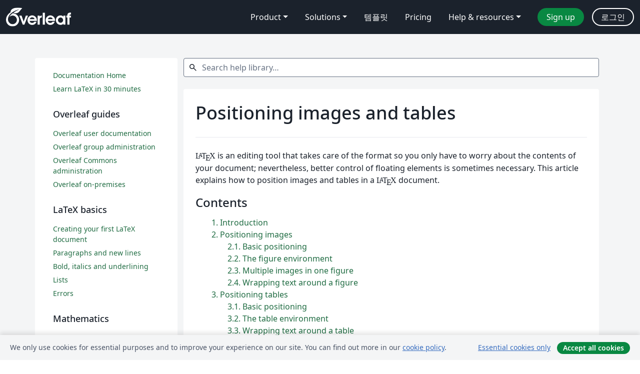

--- FILE ---
content_type: text/html; charset=utf-8
request_url: https://ko.overleaf.com/learn/latex/Positioning_images_and_tables
body_size: 20454
content:
<!DOCTYPE html><html lang="ko"><head><title translate="no">Positioning images and tables - Overleaf, 온라인 LaTex 편집기</title><meta name="twitter:title" content="Positioning images and tables"><meta name="og:title" content="Positioning images and tables"><meta name="description" content="사용하기 쉬운 온라인 LaTex 편집기. 설치 필요없음. 실시간 협업. 버전 관리. 수백 개의 LaTex 템플릿. 그리고 그 이상."><meta itemprop="description" content="사용하기 쉬운 온라인 LaTex 편집기. 설치 필요없음. 실시간 협업. 버전 관리. 수백 개의 LaTex 템플릿. 그리고 그 이상."><meta itemprop="image" content="https://cdn.overleaf.com/img/ol-brand/overleaf_og_logo.png"><meta name="image" content="https://cdn.overleaf.com/img/ol-brand/overleaf_og_logo.png"><meta itemprop="name" content="Overleaf, the Online LaTeX Editor"><meta name="twitter:card" content="summary"><meta name="twitter:site" content="@overleaf"><meta name="twitter:description" content="사용하기 쉬운 온라인 LaTex 편집기. 설치 필요없음. 실시간 협업. 버전 관리. 수백 개의 LaTex 템플릿. 그리고 그 이상."><meta name="twitter:image" content="https://cdn.overleaf.com/img/ol-brand/overleaf_og_logo.png"><meta property="fb:app_id" content="400474170024644"><meta property="og:description" content="사용하기 쉬운 온라인 LaTex 편집기. 설치 필요없음. 실시간 협업. 버전 관리. 수백 개의 LaTex 템플릿. 그리고 그 이상."><meta property="og:image" content="https://cdn.overleaf.com/img/ol-brand/overleaf_og_logo.png"><meta property="og:type" content="website"><meta name="viewport" content="width=device-width, initial-scale=1.0, user-scalable=yes"><link rel="icon" sizes="32x32" href="https://cdn.overleaf.com/favicon-32x32.png"><link rel="icon" sizes="16x16" href="https://cdn.overleaf.com/favicon-16x16.png"><link rel="icon" href="https://cdn.overleaf.com/favicon.svg" type="image/svg+xml"><link rel="apple-touch-icon" href="https://cdn.overleaf.com/apple-touch-icon.png"><link rel="mask-icon" href="https://cdn.overleaf.com/mask-favicon.svg" color="#046530"><link rel="canonical" href="https://ko.overleaf.com/learn/latex/Positioning_images_and_tables"><link rel="manifest" href="https://cdn.overleaf.com/web.sitemanifest"><link rel="stylesheet" href="https://cdn.overleaf.com/stylesheets/main-style-11c476577f4ffdfc5803.css" id="main-stylesheet"><link rel="alternate" href="https://www.overleaf.com/learn/latex/Positioning_images_and_tables" hreflang="en"><link rel="alternate" href="https://cs.overleaf.com/learn/latex/Positioning_images_and_tables" hreflang="cs"><link rel="alternate" href="https://es.overleaf.com/learn/latex/Positioning_images_and_tables" hreflang="es"><link rel="alternate" href="https://pt.overleaf.com/learn/latex/Positioning_images_and_tables" hreflang="pt"><link rel="alternate" href="https://fr.overleaf.com/learn/latex/Positioning_images_and_tables" hreflang="fr"><link rel="alternate" href="https://de.overleaf.com/learn/latex/Positioning_images_and_tables" hreflang="de"><link rel="alternate" href="https://sv.overleaf.com/learn/latex/Positioning_images_and_tables" hreflang="sv"><link rel="alternate" href="https://tr.overleaf.com/learn/latex/Positioning_images_and_tables" hreflang="tr"><link rel="alternate" href="https://it.overleaf.com/learn/latex/Positioning_images_and_tables" hreflang="it"><link rel="alternate" href="https://cn.overleaf.com/learn/latex/Positioning_images_and_tables" hreflang="zh-CN"><link rel="alternate" href="https://no.overleaf.com/learn/latex/Positioning_images_and_tables" hreflang="no"><link rel="alternate" href="https://ru.overleaf.com/learn/latex/Positioning_images_and_tables" hreflang="ru"><link rel="alternate" href="https://da.overleaf.com/learn/latex/Positioning_images_and_tables" hreflang="da"><link rel="alternate" href="https://ko.overleaf.com/learn/latex/Positioning_images_and_tables" hreflang="ko"><link rel="alternate" href="https://ja.overleaf.com/learn/latex/Positioning_images_and_tables" hreflang="ja"><link rel="preload" href="https://cdn.overleaf.com/js/ko-json-560f86a180efcf732ad8.js" as="script" nonce="u7I9+22iSXA5bfCIQY992w=="><script type="text/javascript" nonce="u7I9+22iSXA5bfCIQY992w==" id="ga-loader" data-ga-token="UA-112092690-1" data-ga-token-v4="G-RV4YBCCCWJ" data-cookie-domain=".overleaf.com" data-session-analytics-id="00845478-195f-45d0-8259-5bd6759091a4">var gaSettings = document.querySelector('#ga-loader').dataset;
var gaid = gaSettings.gaTokenV4;
var gaToken = gaSettings.gaToken;
var cookieDomain = gaSettings.cookieDomain;
var sessionAnalyticsId = gaSettings.sessionAnalyticsId;
if(gaid) {
    var additionalGaConfig = sessionAnalyticsId ? { 'user_id': sessionAnalyticsId } : {};
    window.dataLayer = window.dataLayer || [];
    function gtag(){
        dataLayer.push(arguments);
    }
    gtag('js', new Date());
    gtag('config', gaid, { 'anonymize_ip': true, ...additionalGaConfig });
}
if (gaToken) {
    window.ga = window.ga || function () {
        (window.ga.q = window.ga.q || []).push(arguments);
    }, window.ga.l = 1 * new Date();
}
var loadGA = window.olLoadGA = function() {
    if (gaid) {
        var s = document.createElement('script');
        s.setAttribute('async', 'async');
        s.setAttribute('src', 'https://www.googletagmanager.com/gtag/js?id=' + gaid);
        document.querySelector('head').append(s);
    } 
    if (gaToken) {
        (function(i,s,o,g,r,a,m){i['GoogleAnalyticsObject']=r;i[r]=i[r]||function(){
        (i[r].q=i[r].q||[]).push(arguments)},i[r].l=1*new Date();a=s.createElement(o),
        m=s.getElementsByTagName(o)[0];a.async=1;a.src=g;m.parentNode.insertBefore(a,m)
        })(window,document,'script','//www.google-analytics.com/analytics.js','ga');
        ga('create', gaToken, cookieDomain.replace(/^\./, ""));
        ga('set', 'anonymizeIp', true);
        if (sessionAnalyticsId) {
            ga('set', 'userId', sessionAnalyticsId);
        }
        ga('send', 'pageview');
    }
};
// Check if consent given (features/cookie-banner)
var oaCookie = document.cookie.split('; ').find(function(cookie) {
    return cookie.startsWith('oa=');
});
if(oaCookie) {
    var oaCookieValue = oaCookie.split('=')[1];
    if(oaCookieValue === '1') {
        loadGA();
    }
}
</script><meta name="ol-csrfToken" content="E3a2tlhb-5pwrFTNF9X2-NbhWP_lGif8UC-I"><meta name="ol-baseAssetPath" content="https://cdn.overleaf.com/"><meta name="ol-mathJaxPath" content="/js/libs/mathjax-3.2.2/es5/tex-svg-full.js"><meta name="ol-dictionariesRoot" content="/js/dictionaries/0.0.3/"><meta name="ol-usersEmail" content=""><meta name="ol-ab" data-type="json" content="{}"><meta name="ol-user_id"><meta name="ol-i18n" data-type="json" content="{&quot;currentLangCode&quot;:&quot;ko&quot;}"><meta name="ol-ExposedSettings" data-type="json" content="{&quot;isOverleaf&quot;:true,&quot;appName&quot;:&quot;Overleaf&quot;,&quot;adminEmail&quot;:&quot;support@overleaf.com&quot;,&quot;dropboxAppName&quot;:&quot;Overleaf&quot;,&quot;ieeeBrandId&quot;:15,&quot;hasAffiliationsFeature&quot;:true,&quot;hasSamlFeature&quot;:true,&quot;samlInitPath&quot;:&quot;/saml/ukamf/init&quot;,&quot;hasLinkUrlFeature&quot;:true,&quot;hasLinkedProjectFileFeature&quot;:true,&quot;hasLinkedProjectOutputFileFeature&quot;:true,&quot;siteUrl&quot;:&quot;https://www.overleaf.com&quot;,&quot;emailConfirmationDisabled&quot;:false,&quot;maxEntitiesPerProject&quot;:2000,&quot;maxUploadSize&quot;:52428800,&quot;projectUploadTimeout&quot;:120000,&quot;recaptchaSiteKey&quot;:&quot;6LebiTwUAAAAAMuPyjA4pDA4jxPxPe2K9_ndL74Q&quot;,&quot;recaptchaDisabled&quot;:{&quot;invite&quot;:true,&quot;login&quot;:false,&quot;passwordReset&quot;:false,&quot;register&quot;:false,&quot;addEmail&quot;:false},&quot;textExtensions&quot;:[&quot;tex&quot;,&quot;latex&quot;,&quot;sty&quot;,&quot;cls&quot;,&quot;bst&quot;,&quot;bib&quot;,&quot;bibtex&quot;,&quot;txt&quot;,&quot;tikz&quot;,&quot;mtx&quot;,&quot;rtex&quot;,&quot;md&quot;,&quot;asy&quot;,&quot;lbx&quot;,&quot;bbx&quot;,&quot;cbx&quot;,&quot;m&quot;,&quot;lco&quot;,&quot;dtx&quot;,&quot;ins&quot;,&quot;ist&quot;,&quot;def&quot;,&quot;clo&quot;,&quot;ldf&quot;,&quot;rmd&quot;,&quot;lua&quot;,&quot;gv&quot;,&quot;mf&quot;,&quot;yml&quot;,&quot;yaml&quot;,&quot;lhs&quot;,&quot;mk&quot;,&quot;xmpdata&quot;,&quot;cfg&quot;,&quot;rnw&quot;,&quot;ltx&quot;,&quot;inc&quot;],&quot;editableFilenames&quot;:[&quot;latexmkrc&quot;,&quot;.latexmkrc&quot;,&quot;makefile&quot;,&quot;gnumakefile&quot;],&quot;validRootDocExtensions&quot;:[&quot;tex&quot;,&quot;Rtex&quot;,&quot;ltx&quot;,&quot;Rnw&quot;],&quot;fileIgnorePattern&quot;:&quot;**/{{__MACOSX,.git,.texpadtmp,.R}{,/**},.!(latexmkrc),*.{dvi,aux,log,toc,out,pdfsync,synctex,synctex(busy),fdb_latexmk,fls,nlo,ind,glo,gls,glg,bbl,blg,doc,docx,gz,swp}}&quot;,&quot;sentryAllowedOriginRegex&quot;:&quot;^(https://[a-z]+\\\\.overleaf.com|https://cdn.overleaf.com|https://compiles.overleafusercontent.com)/&quot;,&quot;sentryDsn&quot;:&quot;https://4f0989f11cb54142a5c3d98b421b930a@app.getsentry.com/34706&quot;,&quot;sentryEnvironment&quot;:&quot;production&quot;,&quot;sentryRelease&quot;:&quot;98b60214686ff5fa002e249e0cd8550d0c54c240&quot;,&quot;hotjarId&quot;:&quot;5148484&quot;,&quot;hotjarVersion&quot;:&quot;6&quot;,&quot;enableSubscriptions&quot;:true,&quot;gaToken&quot;:&quot;UA-112092690-1&quot;,&quot;gaTokenV4&quot;:&quot;G-RV4YBCCCWJ&quot;,&quot;propensityId&quot;:&quot;propensity-001384&quot;,&quot;cookieDomain&quot;:&quot;.overleaf.com&quot;,&quot;templateLinks&quot;:[{&quot;name&quot;:&quot;Journal articles&quot;,&quot;url&quot;:&quot;/gallery/tagged/academic-journal&quot;,&quot;trackingKey&quot;:&quot;academic-journal&quot;},{&quot;name&quot;:&quot;Books&quot;,&quot;url&quot;:&quot;/gallery/tagged/book&quot;,&quot;trackingKey&quot;:&quot;book&quot;},{&quot;name&quot;:&quot;Formal letters&quot;,&quot;url&quot;:&quot;/gallery/tagged/formal-letter&quot;,&quot;trackingKey&quot;:&quot;formal-letter&quot;},{&quot;name&quot;:&quot;Assignments&quot;,&quot;url&quot;:&quot;/gallery/tagged/homework&quot;,&quot;trackingKey&quot;:&quot;homework-assignment&quot;},{&quot;name&quot;:&quot;Posters&quot;,&quot;url&quot;:&quot;/gallery/tagged/poster&quot;,&quot;trackingKey&quot;:&quot;poster&quot;},{&quot;name&quot;:&quot;Presentations&quot;,&quot;url&quot;:&quot;/gallery/tagged/presentation&quot;,&quot;trackingKey&quot;:&quot;presentation&quot;},{&quot;name&quot;:&quot;Reports&quot;,&quot;url&quot;:&quot;/gallery/tagged/report&quot;,&quot;trackingKey&quot;:&quot;lab-report&quot;},{&quot;name&quot;:&quot;CVs and résumés&quot;,&quot;url&quot;:&quot;/gallery/tagged/cv&quot;,&quot;trackingKey&quot;:&quot;cv&quot;},{&quot;name&quot;:&quot;Theses&quot;,&quot;url&quot;:&quot;/gallery/tagged/thesis&quot;,&quot;trackingKey&quot;:&quot;thesis&quot;},{&quot;name&quot;:&quot;view_all&quot;,&quot;url&quot;:&quot;/latex/templates&quot;,&quot;trackingKey&quot;:&quot;view-all&quot;}],&quot;labsEnabled&quot;:true,&quot;wikiEnabled&quot;:true,&quot;templatesEnabled&quot;:true,&quot;cioWriteKey&quot;:&quot;2530db5896ec00db632a&quot;,&quot;cioSiteId&quot;:&quot;6420c27bb72163938e7d&quot;,&quot;linkedInInsightsPartnerId&quot;:&quot;7472905&quot;}"><meta name="ol-splitTestVariants" data-type="json" content="{&quot;null-test-wiki&quot;:&quot;default&quot;}"><meta name="ol-splitTestInfo" data-type="json" content="{}"><meta name="ol-algolia" data-type="json" content="{&quot;appId&quot;:&quot;SK53GL4JLY&quot;,&quot;apiKey&quot;:&quot;9ac63d917afab223adbd2cd09ad0eb17&quot;,&quot;indexes&quot;:{&quot;wiki&quot;:&quot;learn-wiki&quot;,&quot;gallery&quot;:&quot;gallery-production&quot;}}"><meta name="ol-isManagedAccount" data-type="boolean"></head><body data-theme="default"><a class="skip-to-content" href="#main-content">Skip to content</a><nav class="navbar navbar-default navbar-main navbar-expand-lg" aria-label="Primary"><div class="container-fluid navbar-container"><div class="navbar-header"><a class="navbar-brand" href="/" aria-label="Overleaf"><div class="navbar-logo"></div></a></div><button class="navbar-toggler collapsed" id="navbar-toggle-btn" type="button" data-bs-toggle="collapse" data-bs-target="#navbar-main-collapse" aria-controls="navbar-main-collapse" aria-expanded="false" aria-label="Toggle 네비게이션"><span class="material-symbols" aria-hidden="true" translate="no">menu</span></button><div class="navbar-collapse collapse" id="navbar-main-collapse"><ul class="nav navbar-nav navbar-right ms-auto" role="menubar"><!-- loop over header_extras--><li class="dropdown subdued" role="none"><button class="dropdown-toggle" aria-haspopup="true" aria-expanded="false" data-bs-toggle="dropdown" role="menuitem" event-tracking="menu-expand" event-tracking-mb="true" event-tracking-trigger="click" event-segmentation="{&quot;item&quot;:&quot;product&quot;,&quot;location&quot;:&quot;top-menu&quot;}">Product</button><ul class="dropdown-menu dropdown-menu-end" role="menu"><li role="none"><a class="dropdown-item" role="menuitem" href="/about/features-overview" event-tracking="menu-click" event-tracking-mb="true" event-tracking-trigger="click" event-segmentation='{"item":"premium-features","location":"top-menu"}'>기능</a></li><li role="none"><a class="dropdown-item" role="menuitem" href="/about/ai-features" event-tracking="menu-click" event-tracking-mb="true" event-tracking-trigger="click" event-segmentation='{"item":"ai-features","location":"top-menu"}'>AI</a></li></ul></li><li class="dropdown subdued" role="none"><button class="dropdown-toggle" aria-haspopup="true" aria-expanded="false" data-bs-toggle="dropdown" role="menuitem" event-tracking="menu-expand" event-tracking-mb="true" event-tracking-trigger="click" event-segmentation="{&quot;item&quot;:&quot;solutions&quot;,&quot;location&quot;:&quot;top-menu&quot;}">Solutions</button><ul class="dropdown-menu dropdown-menu-end" role="menu"><li role="none"><a class="dropdown-item" role="menuitem" href="/for/enterprises" event-tracking="menu-click" event-tracking-mb="true" event-tracking-trigger="click" event-segmentation='{"item":"enterprises","location":"top-menu"}'>For business</a></li><li role="none"><a class="dropdown-item" role="menuitem" href="/for/universities" event-tracking="menu-click" event-tracking-mb="true" event-tracking-trigger="click" event-segmentation='{"item":"universities","location":"top-menu"}'>For universities</a></li><li role="none"><a class="dropdown-item" role="menuitem" href="/for/government" event-tracking="menu-click" event-tracking-mb="true" event-tracking-trigger="click" event-segmentation='{"item":"government","location":"top-menu"}'>For government</a></li><li role="none"><a class="dropdown-item" role="menuitem" href="/for/publishers" event-tracking="menu-click" event-tracking-mb="true" event-tracking-trigger="click" event-segmentation='{"item":"publishers","location":"top-menu"}'>For publishers</a></li><li role="none"><a class="dropdown-item" role="menuitem" href="/about/customer-stories" event-tracking="menu-click" event-tracking-mb="true" event-tracking-trigger="click" event-segmentation='{"item":"customer-stories","location":"top-menu"}'>Customer stories</a></li></ul></li><li class="subdued" role="none"><a class="nav-link subdued" role="menuitem" href="/latex/templates" event-tracking="menu-click" event-tracking-mb="true" event-tracking-trigger="click" event-segmentation='{"item":"templates","location":"top-menu"}'>템플릿</a></li><li class="subdued" role="none"><a class="nav-link subdued" role="menuitem" href="/user/subscription/plans" event-tracking="menu-click" event-tracking-mb="true" event-tracking-trigger="click" event-segmentation='{"item":"pricing","location":"top-menu"}'>Pricing</a></li><li class="dropdown subdued nav-item-help" role="none"><button class="dropdown-toggle" aria-haspopup="true" aria-expanded="false" data-bs-toggle="dropdown" role="menuitem" event-tracking="menu-expand" event-tracking-mb="true" event-tracking-trigger="click" event-segmentation="{&quot;item&quot;:&quot;help-and-resources&quot;,&quot;location&quot;:&quot;top-menu&quot;}">Help & resources</button><ul class="dropdown-menu dropdown-menu-end" role="menu"><li role="none"><a class="dropdown-item" role="menuitem" href="/learn" event-tracking="menu-click" event-tracking-mb="true" event-tracking-trigger="click" event-segmentation='{"item":"learn","location":"top-menu"}'>참고 문서</a></li><li role="none"><a class="dropdown-item" role="menuitem" href="/for/community/resources" event-tracking="menu-click" event-tracking-mb="true" event-tracking-trigger="click" event-segmentation='{"item":"help-guides","location":"top-menu"}'>Help guides</a></li><li role="none"><a class="dropdown-item" role="menuitem" href="/about/why-latex" event-tracking="menu-click" event-tracking-mb="true" event-tracking-trigger="click" event-segmentation='{"item":"why-latex","location":"top-menu"}'>Why LaTeX?</a></li><li role="none"><a class="dropdown-item" role="menuitem" href="/blog" event-tracking="menu-click" event-tracking-mb="true" event-tracking-trigger="click" event-segmentation='{"item":"blog","location":"top-menu"}'>블로그</a></li><li role="none"><a class="dropdown-item" role="menuitem" data-ol-open-contact-form-modal="contact-us" data-bs-target="#contactUsModal" href data-bs-toggle="modal" event-tracking="menu-click" event-tracking-mb="true" event-tracking-trigger="click" event-segmentation='{"item":"contact","location":"top-menu"}'><span>문의하기</span></a></li></ul></li><!-- logged out--><!-- register link--><li class="primary" role="none"><a class="nav-link" role="menuitem" href="/register" event-tracking="menu-click" event-tracking-action="clicked" event-tracking-trigger="click" event-tracking-mb="true" event-segmentation='{"page":"/learn/latex/Positioning_images_and_tables","item":"register","location":"top-menu"}'>Sign up</a></li><!-- login link--><li role="none"><a class="nav-link" role="menuitem" href="/login" event-tracking="menu-click" event-tracking-action="clicked" event-tracking-trigger="click" event-tracking-mb="true" event-segmentation='{"page":"/learn/latex/Positioning_images_and_tables","item":"login","location":"top-menu"}'>로그인</a></li><!-- projects link and account menu--></ul></div></div></nav><div class="content content-page content-alt"><div class="container wiki"><div class="row row-spaced-large"><div class="col-12 col-md-9 order-md-5 page"><search class="wiki"><form class="project-search form-horizontal" role="search" data-ol-faq-search><div class="form-group has-feedback has-feedback-left"><div class="col-12"><div class="form-control-wrapper"><label class="visually-hidden" for="search-help-library">Search help library…</label><span class="form-control-start-icon"><span class="material-symbols form-control-feedback-left" aria-hidden="true" translate="no">search</span></span><input class="form-control form-control-offset-start form-control-offset-end" id="search-help-library" type="text" placeholder="Search help library…" data-ol-search-input><span class="form-control-end-icon"><button class="form-control-search-clear-btn" type="button" hidden data-ol-clear-search aria-label="clear search"><span class="material-symbols" aria-hidden="true" translate="no">clear</span></button></span></div></div></div><div class="row" role="region" aria-label="search results"><div class="col-12"><div data-ol-search-results-wrapper><span class="visually-hidden" aria-live="polite" data-ol-search-sr-help-message></span><div data-ol-search-results></div></div><div class="row-spaced-small search-result card" hidden data-ol-search-no-results><div class="card-body"><p>검색 결과 없음</p></div></div></div></div></form></search><main class="card row-spaced" id="main-content"><div class="card-body"><div class="page-header"><h1>Positioning images and tables</h1></div><div data-ol-mathjax><div><div class="mw-parser-output"><p><span class="texhtml" style="font-family:'CMU Serif', cmr10, LMRoman10-Regular, 'Times New Roman', 'Nimbus Roman No9 L', Times, serif">L<span style="text-transform:uppercase;font-size:70%;margin-left:-0.36em;vertical-align:0.3em;line-height:0;margin-right:-0.15em">a</span>T<span style="text-transform:uppercase;margin-left:-0.1667em;vertical-align:-0.5ex;line-height:0;margin-right:-0.125em">e</span>X</span> is an editing tool that takes care of the format so you only have to worry about the contents of your document; nevertheless, better control of floating elements is sometimes necessary. This article explains how to position images and tables in a <span class="texhtml" style="font-family:'CMU Serif', cmr10, LMRoman10-Regular, 'Times New Roman', 'Nimbus Roman No9 L', Times, serif">L<span style="text-transform:uppercase;font-size:70%;margin-left:-0.36em;vertical-align:0.3em;line-height:0;margin-right:-0.15em">a</span>T<span style="text-transform:uppercase;margin-left:-0.1667em;vertical-align:-0.5ex;line-height:0;margin-right:-0.125em">e</span>X</span> document.
</p>
<div id="toc" class="toc" role="navigation" aria-labelledby="mw-toc-heading"><input type="checkbox" role="button" id="toctogglecheckbox" class="toctogglecheckbox" style="display:none" /><div class="toctitle" lang="en" dir="ltr"><h2 id="mw-toc-heading">Contents</h2><span class="toctogglespan"><label class="toctogglelabel" for="toctogglecheckbox"></label></span></div>
<ul>
<li class="toclevel-1 tocsection-1"><a href="#Introduction"><span class="tocnumber">1</span> <span class="toctext">Introduction</span></a></li>
<li class="toclevel-1 tocsection-2"><a href="#Positioning_images"><span class="tocnumber">2</span> <span class="toctext">Positioning images</span></a>
<ul>
<li class="toclevel-2 tocsection-3"><a href="#Basic_positioning"><span class="tocnumber">2.1</span> <span class="toctext">Basic positioning</span></a></li>
<li class="toclevel-2 tocsection-4"><a href="#The_figure_environment"><span class="tocnumber">2.2</span> <span class="toctext">The figure environment</span></a></li>
<li class="toclevel-2 tocsection-5"><a href="#Multiple_images_in_one_figure"><span class="tocnumber">2.3</span> <span class="toctext">Multiple images in one figure</span></a></li>
<li class="toclevel-2 tocsection-6"><a href="#Wrapping_text_around_a_figure"><span class="tocnumber">2.4</span> <span class="toctext">Wrapping text around a figure</span></a></li>
</ul>
</li>
<li class="toclevel-1 tocsection-7"><a href="#Positioning_tables"><span class="tocnumber">3</span> <span class="toctext">Positioning tables</span></a>
<ul>
<li class="toclevel-2 tocsection-8"><a href="#Basic_positioning_2"><span class="tocnumber">3.1</span> <span class="toctext">Basic positioning</span></a></li>
<li class="toclevel-2 tocsection-9"><a href="#The_table_environment"><span class="tocnumber">3.2</span> <span class="toctext">The table environment</span></a></li>
<li class="toclevel-2 tocsection-10"><a href="#Wrapping_text_around_a_table"><span class="tocnumber">3.3</span> <span class="toctext">Wrapping text around a table</span></a></li>
</ul>
</li>
<li class="toclevel-1 tocsection-11"><a href="#Reference_guide"><span class="tocnumber">4</span> <span class="toctext">Reference guide</span></a></li>
<li class="toclevel-1 tocsection-12"><a href="#Further_reading"><span class="tocnumber">5</span> <span class="toctext">Further reading</span></a></li>
</ul>
</div>

<h2><span class="mw-headline" id="Introduction">Introduction</span></h2>
<p>The default alignment for images and tables is set to <i>left</i>
</p>
<p class="mw-empty-elt">
</p><div class="example">
<div class="code">
<div class="mw-highlight mw-highlight-lang-latex mw-content-ltr" dir="ltr"><pre><span></span>Lorem ipsum dolor sit amet, consectetuer adipiscing elit. 
Etiam lobortis facilisis sem. Nullam nec mi et neque pharetra
sollicitudin.

<span class="k">\includegraphics</span><span class="na">[width=0.5\textwidth]</span><span class="nb">{</span>overleaf-logo<span class="nb">}</span>

Praesent imperdiet mi nec
ante. Donec ullamcorper, felis non sodales commodo, lectus velit
ultrices augue, a dignissim nibh lectus placerat pede.
 Vivamus nunc nunc, molestie ut, ultricies
vel, semper in, velit. Ut porttitor.
</pre></div>
</div>
<div class="output">
<p><img alt="PositioningTnIEX1OverleafV2.png" src="https://sharelatex-wiki-cdn-671420.c.cdn77.org/learn-scripts/images/8/82/PositioningTnIEX1OverleafV2.png" decoding="async" width="300" height="248" />
</p>
</div>
</div>
<p class="mw-empty-elt"></p>
<p>This is a simple example, for a description of this and other ways to include images in your <span class="texhtml" style="font-family:'CMU Serif', cmr10, LMRoman10-Regular, 'Times New Roman', 'Nimbus Roman No9 L', Times, serif">L<span style="text-transform:uppercase;font-size:70%;margin-left:-0.36em;vertical-align:0.3em;line-height:0;margin-right:-0.15em">a</span>T<span style="text-transform:uppercase;margin-left:-0.1667em;vertical-align:-0.5ex;line-height:0;margin-right:-0.125em">e</span>X</span> file see the article <a href="https://docs.overleaf.com/writing-and-editing/inserting-images" title="Inserting Images">Inserting Images</a>.
</p><p><a class="open-in-overleaf" target="_blank" href="https://www.overleaf.com/project/new/template/19663?id=66518064&amp;templateName=Example+of+positioning+tables+and+figures&amp;latexEngine=pdflatex&amp;texImage=texlive-full%3A2020.1&amp;mainFile="><i class="fa fa-share"></i> Open an example in Overleaf</a>
</p><p><br />
</p>
<h2><span class="mw-headline" id="Positioning_images">Positioning images</span></h2>
<h3><span class="mw-headline" id="Basic_positioning">Basic positioning</span></h3>
<p>To change the default alignment of an image from <i>left</i> or <i>right</i>, an easy option is to add
</p>
<div class="mw-highlight mw-highlight-lang-latex mw-content-ltr" dir="ltr"><pre><span></span><span class="k">\usepackage</span><span class="na">[export]</span><span class="nb">{</span>adjustbox<span class="nb">}</span>
</pre></div>
<p>to the preamble of your file and then use an additional option in your image-importing statement
</p>
<p class="mw-empty-elt">
</p><div class="example">
<div class="code">
<div class="mw-highlight mw-highlight-lang-latex mw-content-ltr" dir="ltr"><pre><span></span>Lorem ipsum dolor sit amet, consectetuer adipiscing elit. 
Etiam lobortis facilisis sem. Nullam nec mi et neque 
pharetra sollicitudin.

<span class="k">\includegraphics</span><span class="na">[width=0.5\textwidth, right]</span><span class="nb">{</span>overleaf-logo<span class="nb">}</span>

Praesent imperdiet mi necante. Donec ullamcorper, felis 
non sodales commodo, lectus velit ultrices augue,
a dignissim nibh lectus placerat pede. Vivamus nunc nunc, 
molestie ut, ultriciesvel, semper in, velit. Ut porttitor.
</pre></div>
</div>
<div class="output">
<p><img alt="PositioningTnIEx2OLV2.png" src="https://sharelatex-wiki-cdn-671420.c.cdn77.org/learn-scripts/images/8/8c/PositioningTnIEx2OLV2.png" decoding="async" width="300" height="220" />
</p>
</div>
</div>
<p class="mw-empty-elt"></p>
<p>The package <b>adjustbox</b> enables an additional option in the <code>\includegraphics</code> command, in the example the picture is aligned to <code>right</code>. The available values are: <i>left</i>, <i>right</i>, <i>center</i>, <i>outer</i> and <i>inner</i>, the last two are intended for two-sided documents.
</p><p><a class="open-in-overleaf" target="_blank" href="https://www.overleaf.com/project/new/template/19663?id=66518064&amp;templateName=Example+of+positioning+tables+and+figures&amp;latexEngine=pdflatex&amp;texImage=texlive-full%3A2020.1&amp;mainFile="><i class="fa fa-share"></i> Open an example in Overleaf</a>
</p><p><br />
</p>
<h3><span class="mw-headline" id="The_figure_environment">The figure environment</span></h3>
<p>The figure environment (see <a href="https://docs.overleaf.com/writing-and-editing/inserting-images" title="Inserting Images">Inserting Images</a>) is intended to provide automatic positioning.
</p>
<p class="mw-empty-elt">
</p><div class="example">
<div class="code">
<div class="mw-highlight mw-highlight-lang-latex mw-content-ltr" dir="ltr"><pre><span></span>Praesent in sapien. Lorem ipsum dolor sit amet, consectetuer adipiscing 
elit. Duis fringilla tristique neque. Sed interdum libero ut metus. 
Pellentesque placerat. Nam rutrum augue a leo. Morbi sed elit sit amet 
ante lobortis sollicitudin.

<span class="k">\begin</span><span class="nb">{</span>figure<span class="nb">}</span>[h]
<span class="k">\includegraphics</span><span class="na">[width=0.5\textwidth, inner]</span><span class="nb">{</span>overleaf-logo<span class="nb">}</span>
<span class="k">\caption</span><span class="nb">{</span>Caption<span class="nb">}</span>
<span class="k">\label</span><span class="nb">{</span>fig:figure2<span class="nb">}</span>
<span class="k">\end</span><span class="nb">{</span>figure<span class="nb">}</span>
</pre></div>
</div>
<div class="output">
<p><img alt="PositioningTnIEx3OLV2.png" src="https://sharelatex-wiki-cdn-671420.c.cdn77.org/learn-scripts/images/c/c7/PositioningTnIEx3OLV2.png" decoding="async" width="300" height="227" />
</p>
</div>
</div>
<p class="mw-empty-elt"></p>
<p>This environment uses a positioning parameter passed inside brackets, it can take the next values:
</p>
<table class="wikitable" style="word-break:normal">
<tbody><tr>
<th>Parameter
</th>
<th>Position
</th></tr>
<tr>
<td><tt>h</tt>
</td>
<td>Place the float <i>here</i>, i.e., <i>approximately</i> at the same point it occurs in the source text (however, not <i>exactly</i> at the spot)
</td></tr>
<tr>
<td><tt>t</tt>
</td>
<td>Position at the <i>top</i> of the page.
</td></tr>
<tr>
<td><tt>b</tt>
</td>
<td>Position at the <i>bottom</i> of the page.
</td></tr>
<tr>
<td><tt>p</tt>
</td>
<td>Put on a special <i>page</i> for floats only.
</td></tr>
<tr>
<td><tt>!</tt>
</td>
<td>Override internal parameters LaTeX uses for determining "good" float positions.
</td></tr>
<tr>
<td><tt>H</tt>
</td>
<td>Places the float at precisely the location in the <span class="texhtml" style="font-family:'CMU Serif', cmr10, LMRoman10-Regular, 'Times New Roman', 'Nimbus Roman No9 L', Times, serif">L<span style="text-transform:uppercase;font-size:70%;margin-left:-0.36em;vertical-align:0.3em;line-height:0;margin-right:-0.15em">a</span>T<span style="text-transform:uppercase;margin-left:-0.1667em;vertical-align:-0.5ex;line-height:0;margin-right:-0.125em">e</span>X</span> code. Requires the <code>float</code> package. This is somewhat equivalent to <tt>h!</tt>.
</td></tr></tbody></table>
<p>You can put more than one value in the parameter, for instance, if you write <code>[ht]</code> <span class="texhtml" style="font-family:'CMU Serif', cmr10, LMRoman10-Regular, 'Times New Roman', 'Nimbus Roman No9 L', Times, serif">L<span style="text-transform:uppercase;font-size:70%;margin-left:-0.36em;vertical-align:0.3em;line-height:0;margin-right:-0.15em">a</span>T<span style="text-transform:uppercase;margin-left:-0.1667em;vertical-align:-0.5ex;line-height:0;margin-right:-0.125em">e</span>X</span> will try to position the figure <b>here</b>, but if it's not possible (the space may be insufficient) then the figure will appear at the <b>top</b> of the page. It is recommended to use more than one positioning parameter to prevent unexpected results.
</p><p><a class="open-in-overleaf" target="_blank" href="https://www.overleaf.com/project/new/template/19663?id=66518064&amp;templateName=Example+of+positioning+tables+and+figures&amp;latexEngine=pdflatex&amp;texImage=texlive-full%3A2020.1&amp;mainFile="><i class="fa fa-share"></i> Open an example in Overleaf</a>
</p><p><br />
</p>
<h3><span class="mw-headline" id="Multiple_images_in_one_figure">Multiple images in one figure</span></h3>
<p>It is possible to insert several images in one figure, each one with its own reference and label
</p>
<p class="mw-empty-elt">
</p><div class="example">
<div class="code">
<div class="mw-highlight mw-highlight-lang-latex mw-content-ltr" dir="ltr"><pre><span></span>Praesent in sapien. Lorem ipsum dolor sit amet, consectetuer adipiscing elit. Duis fringilla tristique neque...

<span class="k">\begin</span><span class="nb">{</span>figure<span class="nb">}</span>[h]

<span class="k">\begin</span><span class="nb">{</span>subfigure<span class="nb">}{</span>0.5<span class="k">\textwidth</span><span class="nb">}</span>
<span class="k">\includegraphics</span><span class="na">[width=0.9\linewidth, height=6cm]</span><span class="nb">{</span>overleaf-logo<span class="nb">}</span> 
<span class="k">\caption</span><span class="nb">{</span>Caption1<span class="nb">}</span>
<span class="k">\label</span><span class="nb">{</span>fig:subim1<span class="nb">}</span>
<span class="k">\end</span><span class="nb">{</span>subfigure<span class="nb">}</span>
<span class="k">\begin</span><span class="nb">{</span>subfigure<span class="nb">}{</span>0.5<span class="k">\textwidth</span><span class="nb">}</span>
<span class="k">\includegraphics</span><span class="na">[width=0.9\linewidth, height=6cm]</span><span class="nb">{</span>mesh<span class="nb">}</span>
<span class="k">\caption</span><span class="nb">{</span>Caption 2<span class="nb">}</span>
<span class="k">\label</span><span class="nb">{</span>fig:subim2<span class="nb">}</span>
<span class="k">\end</span><span class="nb">{</span>subfigure<span class="nb">}</span>

<span class="k">\caption</span><span class="nb">{</span>Caption for this figure with two images<span class="nb">}</span>
<span class="k">\label</span><span class="nb">{</span>fig:image2<span class="nb">}</span>
<span class="k">\end</span><span class="nb">{</span>figure<span class="nb">}</span>

Praesent blandit blandit mauris. Praesent lectus tellus, aliquet aliquam, luctus a, egestas a, turpis. Mauris lacinia lorem sit amet ipsum. Nunc quis urna dictum turpis accumsan semper.
</pre></div>
</div>
<div class="output">
<p><img alt="PositioningTnIEx4OLV2.png" src="https://sharelatex-wiki-cdn-671420.c.cdn77.org/learn-scripts/images/0/0a/PositioningTnIEx4OLV2.png" decoding="async" width="400" height="372" />
</p>
</div>
</div>
<p class="mw-empty-elt"></p>
<p>First, you must import the package <b>subcaption</b> by adding to the preamble
</p>
<div class="mw-highlight mw-highlight-lang-latex mw-content-ltr" dir="ltr"><pre><span></span><span class="k">\usepackage</span><span class="nb">{</span>subcaption<span class="nb">}</span>
</pre></div>
<p>then you can use the environment  <code>\subfigure</code> that takes one parameter, the width of the figure. This environment must be used inside a <code>figure</code> environment, captions and labels can be set to each <i>subfigure</i>.
</p><p><a class="open-in-overleaf" target="_blank" href="https://www.overleaf.com/project/new/template/19663?id=66518064&amp;templateName=Example+of+positioning+tables+and+figures&amp;latexEngine=pdflatex&amp;texImage=texlive-full%3A2020.1&amp;mainFile="><i class="fa fa-share"></i> Open an example in Overleaf</a>
</p><p><br />
</p>
<h3><span class="mw-headline" id="Wrapping_text_around_a_figure">Wrapping text around a figure</span></h3>
<p>The package <b>wrapfig</b> provides a useful feature, text can be floated around the images.
</p>
<p class="mw-empty-elt">
</p><div class="example">
<div class="code">
<div class="mw-highlight mw-highlight-lang-latex mw-content-ltr" dir="ltr"><pre><span></span>Praesent in sapien. Lorem ipsum dolor sit amet, consectetuer 
adipiscing elit. Duis fringilla tristique neque. Sed interdum 
libero ut metus. Pellentesque placerat.

<span class="k">\begin</span><span class="nb">{</span>wrapfigure<span class="nb">}{</span>l<span class="nb">}{</span>0.25<span class="k">\textwidth</span><span class="nb">}</span>
<span class="k">\includegraphics</span><span class="na">[width=0.9\linewidth]</span><span class="nb">{</span>overleaf-logo<span class="nb">}</span> 
<span class="k">\caption</span><span class="nb">{</span>Caption1<span class="nb">}</span>
<span class="k">\label</span><span class="nb">{</span>fig:wrapfig<span class="nb">}</span>
<span class="k">\end</span><span class="nb">{</span>wrapfigure<span class="nb">}</span>

Praesent in sapien. Lorem ipsum dolor sit amet, consectetuer 
adipiscing elit. Duis fringilla tristique neque. Sed interdum
</pre></div>
</div>
<div class="output">
<p><img alt="PositioningTnIEx5OLV2.png" src="https://sharelatex-wiki-cdn-671420.c.cdn77.org/learn-scripts/images/d/d2/PositioningTnIEx5OLV2.png" decoding="async" width="400" height="242" />
</p>
</div>
</div>
<p class="mw-empty-elt"></p>
<p>First import the package <i>wrapfig</i> by adding
</p>
<div class="mw-highlight mw-highlight-lang-latex mw-content-ltr" dir="ltr"><pre><span></span><span class="k">\usepackage</span><span class="nb">{</span>wrapfig<span class="nb">}</span>
</pre></div>
<p>to the preamble.
</p><p>After that you can use the environment <code>wrapfig</code>, it takes two parameters that are passed inside braces: the alignement that can be <i>l</i>, <i>r</i>, <i>c</i>, <i>i</i> or <i>o</i>; this letters stand for left, right, centre, inner and outer (the last two intended for two-sided documents). The second parameter is the width of the figure, in the example is 0.25 the width of the text. See the <a href="#Reference_guide">reference guide</a> for a list of possible length units.
</p><p><a class="open-in-overleaf" target="_blank" href="https://www.overleaf.com/project/new/template/19663?id=66518064&amp;templateName=Example+of+positioning+tables+and+figures&amp;latexEngine=pdflatex&amp;texImage=texlive-full%3A2020.1&amp;mainFile="><i class="fa fa-share"></i> Open an example in Overleaf</a>
</p><p><br />
</p>
<h2><span class="mw-headline" id="Positioning_tables">Positioning tables</span></h2>
<p>Options for table positioning are similar to those available for figures.
</p>
<h3><span class="mw-headline" id="Basic_positioning_2">Basic positioning</span></h3>
<p>Default position of the tabular environment is <i>centre</i>.
</p>
<p class="mw-empty-elt"></p><div class="example">
<div class="code">
<div class="mw-highlight mw-highlight-lang-latex mw-content-ltr" dir="ltr"><pre><span></span>Praesent in sapien. Lorem ipsum dolor sit amet, consectetuer adipiscing elit. Duis fringilla tristique neque. 
Sed interdum libero ut metus. Pellentesque placerat. Nam rutrum augue a leo. Morbi sed elit sit amet 
ante lobortis sollicitudin.

<span class="k">\arrayrulecolor</span><span class="na">[HTML]</span><span class="nb">{</span>DB5800<span class="nb">}</span>
<span class="k">\begin</span><span class="nb">{</span>tabular<span class="nb">}{</span> |s|p<span class="nb">{</span>2cm<span class="nb">}</span>|p<span class="nb">{</span>2cm<span class="nb">}</span>|  <span class="nb">}</span>
<span class="k">\hline</span>
<span class="k">\rowcolor</span><span class="nb">{</span>lightgray<span class="nb">}</span> <span class="k">\multicolumn</span><span class="nb">{</span>3<span class="nb">}{</span>|c|<span class="nb">}{</span>Country List<span class="nb">}</span> <span class="k">\\</span>
<span class="k">\hline</span>
Country Name or Area Name<span class="nb">&amp;</span> ISO ALPHA 2 Code <span class="nb">&amp;</span>ISO ALPHA 3 <span class="k">\\</span>
<span class="k">\hline</span>
Afghanistan <span class="nb">&amp;</span> AF <span class="nb">&amp;</span>AFG <span class="k">\\</span>
<span class="k">\rowcolor</span><span class="nb">{</span>gray<span class="nb">}</span>
Aland Islands <span class="nb">&amp;</span> AX  <span class="nb">&amp;</span> ALA <span class="k">\\</span>
Albania    <span class="nb">&amp;</span>AL <span class="nb">&amp;</span> ALB <span class="k">\\</span>
Algeria   <span class="nb">&amp;</span>DZ <span class="nb">&amp;</span> DZA <span class="k">\\</span>
American Samoa <span class="nb">&amp;</span> AS <span class="nb">&amp;</span> ASM <span class="k">\\</span>
Andorra <span class="nb">&amp;</span> AD <span class="nb">&amp;</span> <span class="k">\cellcolor</span><span class="na">[HTML]</span><span class="nb">{</span>AA0044<span class="nb">}</span> AND <span class="k">\\</span>
Angola <span class="nb">&amp;</span> AO <span class="nb">&amp;</span> AGO <span class="k">\\</span>
<span class="k">\hline</span>
<span class="k">\end</span><span class="nb">{</span>tabular<span class="nb">}</span>

Praesent in sapien. Lorem ipsum dolor sit amet, consectetuer adipiscing 
elit. Duis fringilla tristique neque. Sed interdum libero ut metus. 
Pellentesque placerat. Nam rutrum augue a leo. Morbi sed elit sit 
amet ante lobortis sollicitudin.
</pre></div>
</div>
</div>

<p><a class="open-in-overleaf" target="_blank" href="https://www.overleaf.com/docs?engine=
&amp;snip_name=Default+position+of+tabular
&amp;snip=%5Cdocumentclass%7Barticle%7D%0A%25Table-related+commands%0A%5Cusepackage%7Barray%7D%0A%5Cusepackage%5Btable%5D%7Bxcolor%7D%0A%5Csetlength%7B%5Carrayrulewidth%7D%7B1mm%7D%0A%5Csetlength%7B%5Ctabcolsep%7D%7B18pt%7D%0A%5Crenewcommand%7B%5Carraystretch%7D%7B1.5%7D%0A%5Cnewcolumntype%7Bs%7D%7B%3E%7B%5Ccolumncolor%5BHTML%5D%7BAAACED%7D%7D+p%7B3cm%7D%7D%0A%0A%5Cbegin%7Bdocument%7D%0APraesent+in+sapien.+Lorem+ipsum+dolor+sit+amet%2C+consectetuer+adipiscing+elit.+Duis+fringilla+tristique+neque.+%0ASed+interdum+libero+ut+metus.+Pellentesque+placerat.+Nam+rutrum+augue+a+leo.+Morbi+sed+elit+sit+amet+%0Aante+lobortis+sollicitudin.%0A%0A%5Carrayrulecolor%5BHTML%5D%7BDB5800%7D%0A%5Cbegin%7Btabular%7D%7B+%7Cs%7Cp%7B2cm%7D%7Cp%7B2cm%7D%7C++%7D%0A%5Chline%0A%5Crowcolor%7Blightgray%7D+%5Cmulticolumn%7B3%7D%7B%7Cc%7C%7D%7BCountry+List%7D+%5C%5C%0A%5Chline%0ACountry+Name+or+Area+Name%26+ISO+ALPHA+2+Code+%26ISO+ALPHA+3+%5C%5C%0A%5Chline%0AAfghanistan+%26+AF+%26AFG+%5C%5C%0A%5Crowcolor%7Bgray%7D%0AAland+Islands+%26+AX++%26+ALA+%5C%5C%0AAlbania++++%26AL+%26+ALB+%5C%5C%0AAlgeria+++%26DZ+%26+DZA+%5C%5C%0AAmerican+Samoa+%26+AS+%26+ASM+%5C%5C%0AAndorra+%26+AD+%26+%5Ccellcolor%5BHTML%5D%7BAA0044%7D+AND+%5C%5C%0AAngola+%26+AO+%26+AGO+%5C%5C%0A%5Chline%0A%5Cend%7Btabular%7D%0A%0APraesent+in+sapien.+Lorem+ipsum+dolor+sit+amet%2C+consectetuer+adipiscing+%0Aelit.+Duis+fringilla+tristique+neque.+Sed+interdum+libero+ut+metus.+%0APellentesque+placerat.+Nam+rutrum+augue+a+leo.+Morbi+sed+elit+sit+%0Aamet+ante+lobortis+sollicitudin.%0A%5Cend%7Bdocument%7D"><i class="fa fa-share"></i> Open this code fragment in Overleaf</a>
</p><p class="mw-empty-elt"></p>
<p><br />
The following graphic shows the result of the code fragment above:
</p>
<p><img alt="PositioningTnIEx6.png" src="https://sharelatex-wiki-cdn-671420.c.cdn77.org/learn-scripts/images/7/74/PositioningTnIEx6.png" decoding="async" width="500" height="388" /></p>
<p>You can also <a class="open-in-overleaf" target="_blank" href="https://www.overleaf.com/project/new/template/19663?id=66518064&amp;templateName=Example+of+positioning+tables+and+figures&amp;latexEngine=pdflatex&amp;texImage=texlive-full%3A2020.1&amp;mainFile="><i class="fa fa-share"></i> open a complete  project example project in Overleaf.</a>
</p>
<p>To learn about how to create tables see the <a href="/learn/latex/Tables" title="Tables">Tables</a> article.
</p>
<h3><span class="mw-headline" id="The_table_environment">The table environment</span></h3>
<p>The table environment is intended to automatically position tables so they fit nicely in the flow of your document.
</p>
<p class="mw-empty-elt"></p><div class="example">
<div class="code">
<div class="mw-highlight mw-highlight-lang-latex mw-content-ltr" dir="ltr"><pre><span></span>Praesent in sapien. Lorem ipsum dolor sit amet, consectetuer 
adipiscing elit. Duis fringilla tristique neque. Sed interdum 
libero ut metus. Pellentesque placerat. Nam rutrum augue a leo.
Morbi sed elit sit amet ante lobortis sollicitudin.

<span class="k">\begin</span><span class="nb">{</span>table<span class="nb">}</span>[ht]
<span class="k">\arrayrulecolor</span><span class="na">[HTML]</span><span class="nb">{</span>DB5800<span class="nb">}</span>
<span class="k">\centering</span>
<span class="k">\begin</span><span class="nb">{</span>tabular<span class="nb">}{</span> |s|p<span class="nb">{</span>2cm<span class="nb">}</span>|p<span class="nb">{</span>2cm<span class="nb">}</span>|  <span class="nb">}</span>
<span class="k">\hline</span>
<span class="k">\rowcolor</span><span class="nb">{</span>lightgray<span class="nb">}</span> <span class="k">\multicolumn</span><span class="nb">{</span>3<span class="nb">}{</span>|c|<span class="nb">}{</span>Country List<span class="nb">}</span> <span class="k">\\</span>
<span class="k">\hline</span>
Country Name or Area Name<span class="nb">&amp;</span> ISO ALPHA 2 Code <span class="nb">&amp;</span>ISO ALPHA 3 <span class="k">\\</span>
<span class="k">\hline</span>
Afghanistan <span class="nb">&amp;</span> AF <span class="nb">&amp;</span>AFG <span class="k">\\</span>
<span class="k">\rowcolor</span><span class="nb">{</span>gray<span class="nb">}</span>
Aland Islands <span class="nb">&amp;</span> AX  <span class="nb">&amp;</span> ALA <span class="k">\\</span>
Albania    <span class="nb">&amp;</span>AL <span class="nb">&amp;</span> ALB <span class="k">\\</span>
Algeria   <span class="nb">&amp;</span>DZ <span class="nb">&amp;</span> DZA <span class="k">\\</span>
American Samoa <span class="nb">&amp;</span> AS <span class="nb">&amp;</span> ASM <span class="k">\\</span>
Andorra <span class="nb">&amp;</span> AD <span class="nb">&amp;</span> <span class="k">\cellcolor</span><span class="na">[HTML]</span><span class="nb">{</span>AA0044<span class="nb">}</span> AND <span class="k">\\</span>
Angola <span class="nb">&amp;</span> AO <span class="nb">&amp;</span> AGO <span class="k">\\</span>
<span class="k">\hline</span>
<span class="k">\end</span><span class="nb">{</span>tabular<span class="nb">}</span>
<span class="k">\caption</span><span class="nb">{</span>Table inside a floating element<span class="nb">}</span>
<span class="k">\label</span><span class="nb">{</span>table:ta<span class="nb">}</span>
<span class="k">\end</span><span class="nb">{</span>table<span class="nb">}</span>

Praesent in sapien. Lorem ipsum dolor sit amet, consectetuer 
adipiscing elit. Duis fringilla tristique neque. Sed interdum 
libero ut metus. Pellentesque placerat. Nam rutrum augue a leo. 
Morbi sed elit sit amet ante lobortis sollicitudin.
</pre></div>
</div>
</div>

<p><a class="open-in-overleaf" target="_blank" href="https://www.overleaf.com/docs?engine=
&amp;snip_name=Default+position+of+tabular
&amp;snip=%5Cdocumentclass%7Barticle%7D%0A%25Table-related+commands%0A%5Cusepackage%7Barray%7D%0A%5Cusepackage%5Btable%5D%7Bxcolor%7D%0A%5Csetlength%7B%5Carrayrulewidth%7D%7B1mm%7D%0A%5Csetlength%7B%5Ctabcolsep%7D%7B18pt%7D%0A%5Crenewcommand%7B%5Carraystretch%7D%7B1.5%7D%0A%5Cnewcolumntype%7Bs%7D%7B%3E%7B%5Ccolumncolor%5BHTML%5D%7BAAACED%7D%7D+p%7B3cm%7D%7D%0A%0A%5Cbegin%7Bdocument%7D%0APraesent+in+sapien.+Lorem+ipsum+dolor+sit+amet%2C+consectetuer+%0Aadipiscing+elit.+Duis+fringilla+tristique+neque.+Sed+interdum+%0Alibero+ut+metus.+Pellentesque+placerat.+Nam+rutrum+augue+a+leo.%0AMorbi+sed+elit+sit+amet+ante+lobortis+sollicitudin.%0A%0A%5Cbegin%7Btable%7D%5Bht%5D%0A%5Carrayrulecolor%5BHTML%5D%7BDB5800%7D%0A%5Ccentering%0A%5Cbegin%7Btabular%7D%7B+%7Cs%7Cp%7B2cm%7D%7Cp%7B2cm%7D%7C++%7D%0A%5Chline%0A%5Crowcolor%7Blightgray%7D+%5Cmulticolumn%7B3%7D%7B%7Cc%7C%7D%7BCountry+List%7D+%5C%5C%0A%5Chline%0ACountry+Name+or+Area+Name%26+ISO+ALPHA+2+Code+%26ISO+ALPHA+3+%5C%5C%0A%5Chline%0AAfghanistan+%26+AF+%26AFG+%5C%5C%0A%5Crowcolor%7Bgray%7D%0AAland+Islands+%26+AX++%26+ALA+%5C%5C%0AAlbania++++%26AL+%26+ALB+%5C%5C%0AAlgeria+++%26DZ+%26+DZA+%5C%5C%0AAmerican+Samoa+%26+AS+%26+ASM+%5C%5C%0AAndorra+%26+AD+%26+%5Ccellcolor%5BHTML%5D%7BAA0044%7D+AND+%5C%5C%0AAngola+%26+AO+%26+AGO+%5C%5C%0A%5Chline%0A%5Cend%7Btabular%7D%0A%5Ccaption%7BTable+inside+a+floating+element%7D%0A%5Clabel%7Btable%3Ata%7D%0A%5Cend%7Btable%7D%0A%0APraesent+in+sapien.+Lorem+ipsum+dolor+sit+amet%2C+consectetuer+%0Aadipiscing+elit.+Duis+fringilla+tristique+neque.+Sed+interdum+%0Alibero+ut+metus.+Pellentesque+placerat.+Nam+rutrum+augue+a+leo.+%0AMorbi+sed+elit+sit+amet+ante+lobortis+sollicitudin.%0A%5Cend%7Bdocument%7D"><i class="fa fa-share"></i> Open this code fragment in Overleaf</a>
</p><p class="mw-empty-elt"></p>
<p><br />
The following graphic shows the output produced by the Overleaf link:
</p>
<p><img alt="PositioningTnIEx7.png" src="https://sharelatex-wiki-cdn-671420.c.cdn77.org/learn-scripts/images/2/2c/PositioningTnIEx7.png" decoding="async" width="500" height="435" /></p>
<p>A position parameter, inside brackets, can be passed to the <b>table</b> environment. This parameter can take the next values:
</p>
<table class="wikitable">
<tbody><tr>
<th>Parameter
</th>
<th>Position
</th></tr>
<tr>
<td><tt>h</tt>
</td>
<td>Place the float <i>here</i>, i.e., <i>approximately</i> at the same point it occurs in the source text (however, not <i>exactly</i> at the spot)
</td></tr>
<tr>
<td><tt>t</tt>
</td>
<td>Position at the <i>top</i> of the page.
</td></tr>
<tr>
<td><tt>b</tt>
</td>
<td>Position at the <i>bottom</i> of the page.
</td></tr>
<tr>
<td><tt>p</tt>
</td>
<td>Put on a special <i>page</i> for floats only.
</td></tr>
<tr>
<td><tt>!</tt>
</td>
<td>Override internal parameters LaTeX uses for determining "good" float positions.
</td></tr>
<tr>
<td><tt>H</tt>
</td>
<td>Places the float at precisely the location in the <span class="texhtml" style="font-family:'CMU Serif', cmr10, LMRoman10-Regular, 'Times New Roman', 'Nimbus Roman No9 L', Times, serif">L<span style="text-transform:uppercase;font-size:70%;margin-left:-0.36em;vertical-align:0.3em;line-height:0;margin-right:-0.15em">a</span>T<span style="text-transform:uppercase;margin-left:-0.1667em;vertical-align:-0.5ex;line-height:0;margin-right:-0.125em">e</span>X</span> code. Requires the <code>float</code> package. This is somewhat equivalent to <tt>h!</tt>.
</td></tr></tbody></table>
<p>You can set more than one value in the parameter, for instance, if you write <code>[ht]</code> <span class="texhtml" style="font-family:'CMU Serif', cmr10, LMRoman10-Regular, 'Times New Roman', 'Nimbus Roman No9 L', Times, serif">L<span style="text-transform:uppercase;font-size:70%;margin-left:-0.36em;vertical-align:0.3em;line-height:0;margin-right:-0.15em">a</span>T<span style="text-transform:uppercase;margin-left:-0.1667em;vertical-align:-0.5ex;line-height:0;margin-right:-0.125em">e</span>X</span> will try to position the table <b>here</b>, but if it's not possible (the space may be insufficient) then the table will appear at the <b>top</b> of the page. It is recommended to use more than one positioning parameter to prevent unexpected results.
</p><p>Notice also the command <code>\centering</code>. This changes the alignment of the table within its container to <i>centre</i> instead of the default <i>left</i>.
</p><p><a class="open-in-overleaf" target="_blank" href="https://www.overleaf.com/project/new/template/19663?id=66518064&amp;templateName=Example+of+positioning+tables+and+figures&amp;latexEngine=pdflatex&amp;texImage=texlive-full%3A2020.1&amp;mainFile="><i class="fa fa-share"></i> Open an example in Overleaf</a>
</p><p><br />
</p>
<h3><span class="mw-headline" id="Wrapping_text_around_a_table">Wrapping text around a table</span></h3>
<p>If your table don't take all available space and you want to put text next or before it, is possible with the package <code>wrapfig</code>. 
</p><p>First, import the package
</p>
<div class="mw-highlight mw-highlight-lang-latex mw-content-ltr" dir="ltr"><pre><span></span><span class="k">\usepackage</span><span class="nb">{</span>wrapfig<span class="nb">}</span>
</pre></div>
<p>then you can use the environment <code>wraptable</code> which takes two parameters: The first one is the alignment that can be <code>l</code>, <code>r</code>, <code>c</code>, <code>i</code> or <code>o</code> for left, right, centre, inner and outer respectively. The second one is the width of the table container, keep in mind that this latter parameter must be the same as the width of the table, otherwise things may not be properly aligned.
</p>
<p class="mw-empty-elt"></p><div class="example">
<div class="code">
<div class="mw-highlight mw-highlight-lang-latex mw-content-ltr" dir="ltr"><pre><span></span>Praesent in sapien. Lorem ipsum dolor sit amet, consectetuer 
adipiscing elit. Duis fringilla tristique neque. Sed interdum 
libero ut metus. Pellentesque placerat. Nam rutrum augue a leo. 
Morbi sed elit sit amet ante lobortis sollicitudin.

<span class="k">\begin</span><span class="nb">{</span>wraptable<span class="nb">}{</span>r<span class="nb">}{</span>8cm<span class="nb">}</span>
<span class="k">\arrayrulecolor</span><span class="na">[HTML]</span><span class="nb">{</span>DB5800<span class="nb">}</span>
<span class="k">\centering</span>
<span class="k">\begin</span><span class="nb">{</span>tabular<span class="nb">}{</span> |s|p<span class="nb">{</span>2cm<span class="nb">}</span>|  <span class="nb">}</span>
<span class="k">\hline</span>
<span class="k">\rowcolor</span><span class="nb">{</span>lightgray<span class="nb">}</span> <span class="k">\multicolumn</span><span class="nb">{</span>2<span class="nb">}{</span>|c|<span class="nb">}{</span>Country List<span class="nb">}</span> <span class="k">\\</span>
<span class="k">\hline</span>
Country Name or Area Name<span class="nb">&amp;</span> ISO ALPHA 2 Code <span class="k">\\</span>
<span class="k">\hline</span>
Afghanistan <span class="nb">&amp;</span> AF <span class="k">\\</span>
<span class="k">\rowcolor</span><span class="nb">{</span>gray<span class="nb">}</span>
Aland Islands <span class="nb">&amp;</span> AX <span class="k">\\</span>
Albania    <span class="nb">&amp;</span>AL  <span class="k">\\</span>
Algeria   <span class="nb">&amp;</span>DZ <span class="k">\\</span>
American Samoa <span class="nb">&amp;</span> AS <span class="k">\\</span>
Andorra <span class="nb">&amp;</span> <span class="k">\cellcolor</span><span class="na">[HTML]</span><span class="nb">{</span>AA0044<span class="nb">}</span> AD   <span class="k">\\</span>
Angola <span class="nb">&amp;</span> AO <span class="k">\\</span>
<span class="k">\hline</span>
<span class="k">\end</span><span class="nb">{</span>tabular<span class="nb">}</span>
<span class="k">\caption</span><span class="nb">{</span>Table inside a wraptable<span class="nb">}</span>
<span class="k">\label</span><span class="nb">{</span>table:ta2<span class="nb">}</span>
<span class="k">\end</span><span class="nb">{</span>wraptable<span class="nb">}</span>

Praesent in sapien. Lorem ipsum dolor sit amet, consectetuer 
adipiscing elit. Duis fringilla tristique neque. Sed interdum 
libero ut metus. Pellentesque placerat. Nam rutrum augue a leo. 
Morbi sed elit sit amet ante lobortis sollicitudin...
</pre></div>
</div>
</div>

<p><a class="open-in-overleaf" target="_blank" href="https://www.overleaf.com/docs?engine=
&amp;snip_name=Example+of+wrapfig
&amp;snip=%5Cdocumentclass%7Barticle%7D%0A%5Cusepackage%7Bwrapfig%7D%0A%25Table-related+commands%0A%5Cusepackage%7Barray%7D%0A%5Cusepackage%5Btable%5D%7Bxcolor%7D%0A%5Csetlength%7B%5Carrayrulewidth%7D%7B1mm%7D%0A%5Csetlength%7B%5Ctabcolsep%7D%7B18pt%7D%0A%5Crenewcommand%7B%5Carraystretch%7D%7B1.5%7D%0A%5Cnewcolumntype%7Bs%7D%7B%3E%7B%5Ccolumncolor%5BHTML%5D%7BAAACED%7D%7D+p%7B3cm%7D%7D%0A%0A%5Cbegin%7Bdocument%7D%0APraesent+in+sapien.+Lorem+ipsum+dolor+sit+amet%2C+consectetuer+%0Aadipiscing+elit.+Duis+fringilla+tristique+neque.+Sed+interdum+%0Alibero+ut+metus.+Pellentesque+placerat.+Nam+rutrum+augue+a+leo.+%0AMorbi+sed+elit+sit+amet+ante+lobortis+sollicitudin.%0A%0A%5Cbegin%7Bwraptable%7D%7Br%7D%7B8cm%7D%0A%5Carrayrulecolor%5BHTML%5D%7BDB5800%7D%0A%5Ccentering%0A%5Cbegin%7Btabular%7D%7B+%7Cs%7Cp%7B2cm%7D%7C++%7D%0A%5Chline%0A%5Crowcolor%7Blightgray%7D+%5Cmulticolumn%7B2%7D%7B%7Cc%7C%7D%7BCountry+List%7D+%5C%5C%0A%5Chline%0ACountry+Name+or+Area+Name%26+ISO+ALPHA+2+Code+%5C%5C%0A%5Chline%0AAfghanistan+%26+AF+%5C%5C%0A%5Crowcolor%7Bgray%7D%0AAland+Islands+%26+AX+%5C%5C%0AAlbania++++%26AL++%5C%5C%0AAlgeria+++%26DZ+%5C%5C%0AAmerican+Samoa+%26+AS+%5C%5C%0AAndorra+%26+%5Ccellcolor%5BHTML%5D%7BAA0044%7D+AD+++%5C%5C%0AAngola+%26+AO+%5C%5C%0A%5Chline%0A%5Cend%7Btabular%7D%0A%5Ccaption%7BTable+inside+a+wraptable%7D%0A%5Clabel%7Btable%3Ata2%7D%0A%5Cend%7Bwraptable%7D%0A%0APraesent+in+sapien.+Lorem+ipsum+dolor+sit+amet%2C+consectetuer+%0Aadipiscing+elit.+Duis+fringilla+tristique+neque.+Sed+interdum+%0Alibero+ut+metus.+Pellentesque+placerat.+Nam+rutrum+augue+a+leo.+%0AMorbi+sed+elit+sit+amet+ante+lobortis+sollicitudin...%0APraesent+in+sapien.+Lorem+ipsum+dolor+sit+amet%2C+consectetuer+%0Aadipiscing+elit.+Duis+fringilla+tristique+neque.+Sed+interdum+%0Alibero+ut+metus.+Pellentesque+placerat.+Nam+rutrum+augue+a+leo.+%0AMorbi+sed+elit+sit+amet+ante+lobortis+sollicitudin...%0APraesent+in+sapien.+Lorem+ipsum+dolor+sit+amet%2C+consectetuer+%0Aadipiscing+elit.+Duis+fringilla+tristique+neque.+Sed+interdum+%0Alibero+ut+metus.+Pellentesque+placerat.+Nam+rutrum+augue+a+leo.+%0AMorbi+sed+elit+sit+amet+ante+lobortis+sollicitudin...%0APraesent+in+sapien.+Lorem+ipsum+dolor+sit+amet%2C+consectetuer+%0Aadipiscing+elit.+Duis+fringilla+tristique+neque.+Sed+interdum+%0Alibero+ut+metus.+Pellentesque+placerat.+Nam+rutrum+augue+a+leo.+%0AMorbi+sed+elit+sit+amet+ante+lobortis+sollicitudin...%0A%5Cend%7Bdocument%7D"><i class="fa fa-share"></i> Open this <code>wrapfig</code> code fragment in Overleaf</a>
</p><p class="mw-empty-elt"></p>
<p><br />
The following graphic shows the output produced by the Overleaf link:
</p><p><img alt="PositioningTnIEx8OLV2.png" src="https://sharelatex-wiki-cdn-671420.c.cdn77.org/learn-scripts/images/1/18/PositioningTnIEx8OLV2.png" decoding="async" width="500" height="504" />
</p>
<h2><span class="mw-headline" id="Reference_guide">Reference guide</span></h2>
<p><b><span class="texhtml" style="font-family:'CMU Serif', cmr10, LMRoman10-Regular, 'Times New Roman', 'Nimbus Roman No9 L', Times, serif">L<span style="text-transform:uppercase;font-size:70%;margin-left:-0.36em;vertical-align:0.3em;line-height:0;margin-right:-0.15em">a</span>T<span style="text-transform:uppercase;margin-left:-0.1667em;vertical-align:-0.5ex;line-height:0;margin-right:-0.125em">e</span>X</span> units and lengths</b>
</p>
<table class="wikitable">
<tbody><tr>
<th>Abbreviation
</th>
<th>Definition
</th></tr>
<tr>
<td><tt>pt</tt>
</td>
<td>A point, is the default length unit. About 0.3515mm
</td></tr>
<tr>
<td><tt>mm</tt>
</td>
<td>a millimetre
</td></tr>
<tr>
<td><tt>cm</tt>
</td>
<td>a centimetre
</td></tr>
<tr>
<td><tt>in</tt>
</td>
<td>an inch
</td></tr>
<tr>
<td><tt>ex</tt>
</td>
<td>the height of an <b>x</b> in the current font
</td></tr>
<tr>
<td><tt>em</tt>
</td>
<td>the width of an <b>m</b> in the current font
</td></tr>
<tr>
<td><tt>\columnsep</tt>
</td>
<td>distance between columns
</td></tr>
<tr>
<td><tt>\columnwidth</tt>
</td>
<td>width of the column
</td></tr>
<tr>
<td><tt>\linewidth</tt>
</td>
<td>width of the line in the current environment
</td></tr>
<tr>
<td><tt>\paperwidth</tt>
</td>
<td>width of the page
</td></tr>
<tr>
<td><tt>\paperheight</tt>
</td>
<td>height of the page
</td></tr>
<tr>
<td><tt>\textwidth</tt>
</td>
<td>width of the text
</td></tr>
<tr>
<td><tt>\textheight</tt>
</td>
<td>height of the text
</td></tr>
<tr>
<td><tt>\unitlength</tt>
</td>
<td>units of length in the <i>picture</i> environment.
</td></tr>
</tbody></table>
<h2><span class="mw-headline" id="Further_reading">Further reading</span></h2>
<p>For more information see:
</p>
<ul><li><a href="/learn/latex/Tables" title="Tables">Tables</a></li>
<li><a href="https://docs.overleaf.com/writing-and-editing/inserting-images" title="Inserting Images">Inserting Images</a></li>
<li><a href="/learn/latex/Lists_of_tables_and_figures" title="Lists of tables and figures">Lists of tables and figures</a></li>
<li><a href="/learn/latex/Lengths_in_LaTeX" title="Lengths in LaTeX">Lengths in LaTeX</a></li>
<li><a rel="nofollow" class="external text" href="http://tug.ctan.org/tex-archive/macros/latex/contrib/floatrow/floatrow.pdf"><b>floatrow</b> package for advanced caption managing of floating elements (tables and figures)</a></li>
<li><a rel="nofollow" class="external text" href="ftp://ctan.tug.org/tex-archive/macros/latex/contrib/sidecap/sidecap.pdf"><b>sidecap</b> package documentation, for side-figure captions</a></li></ul>




</div></div></div></div></main></div><nav class="col-12 col-md-3 order-md-1 contents card" aria-label="Documentation and articles"><div class="card-body"><div class="mw-parser-output"><ul><li><a href="/learn" title="Main Page">Documentation Home</a></li>
<li><a href="/learn/latex/Learn_LaTeX_in_30_minutes" title="Learn LaTeX in 30 minutes">Learn LaTeX in 30 minutes</a></li></ul>
<h2><span class="mw-headline">Overleaf guides</span></h2>
<ul><li><a rel="nofollow" class="external text" href="https://docs.overleaf.com/">Overleaf user documentation</a></li>
<li><a rel="nofollow" class="external text" href="https://docs.overleaf.com/groups">Overleaf group administration</a></li>
<li><a rel="nofollow" class="external text" href="https://docs.overleaf.com/commons">Overleaf Commons administration</a></li>
<li><a rel="nofollow" class="external text" href="https://docs.overleaf.com/on-premises">Overleaf on-premises</a></li></ul>
<h2><span class="mw-headline">LaTeX basics</span></h2>
<ul><li><a href="/learn/latex/Creating_a_document_in_LaTeX" class="mw-redirect" title="Creating a document in LaTeX">Creating your first LaTeX document</a></li>
<li><a href="/learn/latex/Paragraphs_and_new_lines" title="Paragraphs and new lines">Paragraphs and new lines</a></li>
<li><a href="/learn/latex/Bold%2C_italics_and_underlining" title="Bold, italics and underlining">Bold, italics and underlining</a></li>
<li><a href="/learn/latex/Lists" title="Lists">Lists</a></li>
<li><a href="/learn/latex/Errors" title="Errors">Errors</a></li></ul>
<h2><span class="mw-headline">Mathematics</span></h2>
<ul><li><a href="/learn/latex/Mathematical_expressions" title="Mathematical expressions">Mathematical expressions</a></li>
<li><a href="/learn/latex/Subscripts_and_superscripts" title="Subscripts and superscripts">Subscripts and superscripts</a></li>
<li><a href="/learn/latex/Brackets_and_Parentheses" title="Brackets and Parentheses">Brackets and Parentheses</a></li>
<li><a href="/learn/latex/Matrices" title="Matrices">Matrices</a></li>
<li><a href="/learn/latex/Fractions_and_Binomials" title="Fractions and Binomials">Fractions and Binomials</a></li>
<li><a href="/learn/latex/Aligning_equations_with_amsmath" title="Aligning equations with amsmath">Aligning equations</a></li>
<li><a href="/learn/latex/Operators" title="Operators">Operators</a></li>
<li><a href="/learn/latex/Spacing_in_math_mode" title="Spacing in math mode">Spacing in math mode</a></li>
<li><a href="/learn/latex/Integrals%2C_sums_and_limits" title="Integrals, sums and limits">Integrals, sums and limits</a></li>
<li><a href="/learn/latex/Display_style_in_math_mode" title="Display style in math mode">Display style in math mode</a></li>
<li><a href="/learn/latex/List_of_Greek_letters_and_math_symbols" title="List of Greek letters and math symbols">List of Greek letters and math symbols</a></li>
<li><a href="/learn/latex/Mathematical_fonts" title="Mathematical fonts">Mathematical fonts</a></li>
<li><a rel="nofollow" class="external text" href="https://www.overleaf.com/learn/how-to/Using_the_Symbol_Palette_in_Overleaf">Using the Symbol Palette in Overleaf</a></li></ul>
<h2><span class="mw-headline">Figures and tables</span></h2>
<ul><li><a href="/learn/latex/Tables" title="Tables">Tables</a></li>
<li><a href="/learn/latex/Positioning_images_and_tables" title="Positioning images and tables">Positioning Images and Tables</a></li>
<li><a href="/learn/latex/Lists_of_tables_and_figures" title="Lists of tables and figures">Lists of Tables and Figures</a></li>
<li><a href="/learn/latex/Picture_environment" title="Picture environment">Drawing Diagrams Directly in LaTeX</a></li>
<li><a href="/learn/latex/TikZ_package" title="TikZ package">TikZ package</a></li></ul>
<h2><span class="mw-headline">Document structure</span></h2>
<ul><li><a href="/learn/latex/Sections_and_chapters" title="Sections and chapters">Sections and chapters</a></li>
<li><a href="/learn/latex/Table_of_contents" title="Table of contents">Table of contents</a></li>
<li><a href="/learn/latex/Cross_referencing_sections%2C_equations_and_floats" title="Cross referencing sections, equations and floats">Cross referencing sections, equations and floats</a></li>
<li><a href="/learn/latex/Indices" title="Indices">Indices</a></li>
<li><a href="/learn/latex/Glossaries" title="Glossaries">Glossaries</a></li>
<li><a href="/learn/latex/Nomenclatures" title="Nomenclatures">Nomenclatures</a></li>
<li><a href="/learn/latex/Management_in_a_large_project" title="Management in a large project">Management in a large project</a></li>
<li><a href="/learn/latex/Multi-file_LaTeX_projects" title="Multi-file LaTeX projects">Multi-file LaTeX projects</a></li>
<li><a href="/learn/latex/Hyperlinks" title="Hyperlinks">Hyperlinks</a></li></ul>
<h2><span class="mw-headline">Formatting</span></h2>
<ul><li><a href="/learn/latex/Lengths_in_LaTeX" title="Lengths in LaTeX">Lengths in <span class="texhtml" style="font-family:'CMU Serif', cmr10, LMRoman10-Regular, 'Times New Roman', 'Nimbus Roman No9 L', Times, serif">L<span style="text-transform:uppercase;font-size:70%;margin-left:-0.36em;vertical-align:0.3em;line-height:0;margin-right:-0.15em">a</span>T<span style="text-transform:uppercase;margin-left:-0.1667em;vertical-align:-0.5ex;line-height:0;margin-right:-0.125em">e</span>X</span></a></li>
<li><a href="/learn/latex/Headers_and_footers" title="Headers and footers">Headers and footers</a></li>
<li><a href="/learn/latex/Page_numbering" title="Page numbering">Page numbering</a></li>
<li><a href="/learn/latex/Paragraph_formatting" class="mw-redirect" title="Paragraph formatting">Paragraph formatting</a></li>
<li><a href="/learn/latex/Line_breaks_and_blank_spaces" title="Line breaks and blank spaces">Line breaks and blank spaces</a></li>
<li><a href="/learn/latex/Text_alignment" title="Text alignment">Text alignment</a></li>
<li><a href="/learn/latex/Page_size_and_margins" title="Page size and margins">Page size and margins</a></li>
<li><a href="/learn/latex/Single_sided_and_double_sided_documents" title="Single sided and double sided documents">Single sided and double sided documents</a></li>
<li><a href="/learn/latex/Multiple_columns" title="Multiple columns">Multiple columns</a></li>
<li><a href="/learn/latex/Counters" title="Counters">Counters</a></li>
<li><a href="/learn/latex/Code_listing" title="Code listing">Code listing</a></li>
<li><a href="/learn/latex/Code_Highlighting_with_minted" title="Code Highlighting with minted">Code Highlighting with minted</a></li>
<li><a href="/learn/latex/Using_colours_in_LaTeX" class="mw-redirect" title="Using colours in LaTeX">Using colours in LaTeX</a></li>
<li><a href="/learn/latex/Footnotes" title="Footnotes">Footnotes</a></li>
<li><a href="/learn/latex/Margin_notes" title="Margin notes">Margin notes</a></li></ul>
<h2><span class="mw-headline">References and citations</span></h2>
<ul><li><a href="/learn/latex/Bibliography_management_with_bibtex" title="Bibliography management with bibtex">Bibliography management with bibtex</a></li>
<li><a href="/learn/latex/Bibliography_management_with_natbib" title="Bibliography management with natbib">Bibliography management with natbib</a></li>
<li><a href="/learn/latex/Bibliography_management_with_biblatex" title="Bibliography management with biblatex">Bibliography management with biblatex</a></li>
<li><a href="/learn/latex/Bibtex_bibliography_styles" title="Bibtex bibliography styles">Bibtex bibliography styles</a></li>
<li><a href="/learn/latex/Natbib_bibliography_styles" title="Natbib bibliography styles">Natbib bibliography styles</a></li>
<li><a href="/learn/latex/Natbib_citation_styles" title="Natbib citation styles">Natbib citation styles</a></li>
<li><a href="/learn/latex/Biblatex_bibliography_styles" title="Biblatex bibliography styles">Biblatex bibliography styles</a></li>
<li><a href="/learn/latex/Biblatex_citation_styles" title="Biblatex citation styles">Biblatex citation styles</a></li></ul>
<h2><span class="mw-headline">Fonts</span></h2>
<ul><li><a href="/learn/latex/Font_sizes%2C_families%2C_and_styles" title="Font sizes, families, and styles">Font sizes, families, and styles</a></li>
<li><a href="/learn/latex/Font_typefaces" title="Font typefaces">Font typefaces</a></li>
<li><a href="/learn/latex/XeLaTeX" title="XeLaTeX">Supporting modern fonts with <span class="texhtml" style="font-family:'CMU Serif', cmr10, LMRoman10-Regular, 'Times New Roman', 'Nimbus Roman No9 L', Times, serif">X<span style="text-transform:uppercase;margin-left:-0.1667em;vertical-align:-0.5ex;line-height:0;margin-right:-0.075em">Ǝ</span>L<span style="text-transform:uppercase;font-size:70%;margin-left:-0.36em;vertical-align:0.3em;line-height:0;margin-right:-0.15em">a</span>T<span style="text-transform:uppercase;margin-left:-0.1667em;vertical-align:-0.5ex;line-height:0;margin-right:-0.125em">e</span>X</span></a></li></ul>
<h2><span class="mw-headline">Presentations</span></h2>
<ul><li><a href="/learn/latex/Beamer" title="Beamer">Beamer</a></li>
<li><a href="/learn/latex/Powerdot" title="Powerdot">Powerdot</a></li>
<li><a href="/learn/latex/Posters" title="Posters">Posters</a></li></ul>
<h2><span class="mw-headline">Commands</span></h2>
<ul><li><a href="/learn/latex/Commands" title="Commands">Commands</a></li>
<li><a href="/learn/latex/Environments" title="Environments">Environments</a></li></ul>
<h2><span class="mw-headline">Languages</span></h2>
<ul><li><a href="/learn/latex/Multilingual_typesetting_on_Overleaf_using_polyglossia_and_fontspec" title="Multilingual typesetting on Overleaf using polyglossia and fontspec">Multilingual typesetting on Overleaf using polyglossia and fontspec</a></li>
<li><a href="/learn/latex/Multilingual_typesetting_on_Overleaf_using_babel_and_fontspec" title="Multilingual typesetting on Overleaf using babel and fontspec">Multilingual typesetting on Overleaf using babel and fontspec</a></li>
<li><a href="/learn/latex/International_language_support" title="International language support">International language support</a></li>
<li><a href="/learn/latex/Typesetting_quotations" title="Typesetting quotations">Quotations and quotation marks</a></li>
<li><a href="/learn/latex/Arabic" title="Arabic">Arabic</a></li>
<li><a href="/learn/latex/Chinese" title="Chinese">Chinese</a></li>
<li><a href="/learn/latex/French" title="French">French</a></li>
<li><a href="/learn/latex/German" title="German">German</a></li>
<li><a href="/learn/latex/Greek" title="Greek">Greek</a></li>
<li><a href="/learn/latex/Italian" title="Italian">Italian</a></li>
<li><a href="/learn/latex/Japanese" title="Japanese">Japanese</a></li>
<li><a href="/learn/latex/Korean" title="Korean">Korean</a></li>
<li><a href="/learn/latex/Portuguese" title="Portuguese">Portuguese</a></li>
<li><a href="/learn/latex/Russian" title="Russian">Russian</a></li>
<li><a href="/learn/latex/Spanish" title="Spanish">Spanish</a></li></ul>
<h2><span class="mw-headline">Field specific</span></h2>
<ul><li><a href="/learn/latex/Theorems_and_proofs" title="Theorems and proofs">Theorems and proofs</a></li>
<li><a href="/learn/latex/Chemistry_formulae" title="Chemistry formulae">Chemistry formulae</a></li>
<li><a href="/learn/latex/Feynman_diagrams" title="Feynman diagrams">Feynman diagrams</a></li>
<li><a href="/learn/latex/Molecular_orbital_diagrams" title="Molecular orbital diagrams">Molecular orbital diagrams</a></li>
<li><a href="/learn/latex/Chess_notation" title="Chess notation">Chess notation</a></li>
<li><a href="/learn/latex/Knitting_patterns" title="Knitting patterns">Knitting patterns</a></li>
<li><a href="/learn/latex/CircuiTikz_package" title="CircuiTikz package">CircuiTikz package</a></li>
<li><a href="/learn/latex/Pgfplots_package" title="Pgfplots package">Pgfplots package</a></li>
<li><a href="/learn/latex/Typesetting_exams_in_LaTeX" title="Typesetting exams in LaTeX">Typesetting exams in LaTeX</a></li>
<li><a href="/learn/latex/Attribute_Value_Matrices" title="Attribute Value Matrices">Attribute Value Matrices</a></li></ul>
<h2><span class="mw-headline">Class files</span></h2>
<ul><li><a href="/learn/latex/Understanding_packages_and_class_files" title="Understanding packages and class files">Understanding packages and class files</a></li>
<li><a href="/learn/latex/List_of_packages_and_class_files" class="mw-redirect" title="List of packages and class files">List of packages and class files</a></li>
<li><a href="/learn/latex/Writing_your_own_package" title="Writing your own package">Writing your own package</a></li>
<li><a href="/learn/latex/Writing_your_own_class" title="Writing your own class">Writing your own class</a></li></ul>
<h2><span></span><span class="mw-headline">Advanced TeX/LaTeX</span></h2>
<ul><li><a href="/learn/latex/Articles" title="Articles">In-depth technical articles on TeX/LaTeX</a></li></ul>




</div></div></nav></div></div></div><footer class="fat-footer hidden-print"><div class="fat-footer-container"><div class="fat-footer-sections"><div class="footer-section" id="footer-brand"><a class="footer-brand" href="/" aria-label="Overleaf"></a></div><div class="footer-section"><h2 class="footer-section-heading">소개</h2><ul class="list-unstyled"><li><a href="/about">About us</a></li><li><a href="https://digitalscience.pinpointhq.com/">Careers</a></li><li><a href="/blog">블로그</a></li></ul></div><div class="footer-section"><h2 class="footer-section-heading">Solutions</h2><ul class="list-unstyled"><li><a href="/for/enterprises">For business</a></li><li><a href="/for/universities">For universities</a></li><li><a href="/for/government">For government</a></li><li><a href="/for/publishers">For publishers</a></li><li><a href="/about/customer-stories">Customer stories</a></li></ul></div><div class="footer-section"><h2 class="footer-section-heading">Learn</h2><ul class="list-unstyled"><li><a href="/learn/latex/Learn_LaTeX_in_30_minutes">Learn LaTeX in 30 minutes</a></li><li><a href="/latex/templates">템플릿</a></li><li><a href="/events/webinars">Webinars</a></li><li><a href="/learn/latex/Tutorials">Tutorials</a></li><li><a href="/learn/latex/Inserting_Images">How to insert images</a></li><li><a href="/learn/latex/Tables">How to create tables</a></li></ul></div><div class="footer-section"><h2 class="footer-section-heading">Pricing</h2><ul class="list-unstyled"><li><a href="/user/subscription/plans?itm_referrer=footer-for-indv">For individuals</a></li><li><a href="/user/subscription/plans?plan=group&amp;itm_referrer=footer-for-groups">For groups and organizations</a></li><li><a href="/user/subscription/plans?itm_referrer=footer-for-students#student-annual">For students</a></li></ul></div><div class="footer-section"><h2 class="footer-section-heading">Get involved</h2><ul class="list-unstyled"><li><a href="https://forms.gle/67PSpN1bLnjGCmPQ9">Let us know what you think</a></li></ul></div><div class="footer-section"><h2 class="footer-section-heading">도움말</h2><ul class="list-unstyled"><li><a href="/learn">참고 문서 </a></li><li><a href="/contact">Contact us </a></li><li><a href="https://status.overleaf.com/">Website status</a></li></ul></div></div><div class="fat-footer-base"><div class="fat-footer-base-section fat-footer-base-meta"><div class="fat-footer-base-item"><div class="fat-footer-base-copyright">© 2026 Overleaf</div><a href="/legal">Privacy and Terms</a><a href="https://www.digital-science.com/security-certifications/">Compliance</a></div><ul class="fat-footer-base-item list-unstyled fat-footer-base-language"><li class="dropdown dropup subdued language-picker" dropdown><button class="btn btn-link btn-inline-link" id="language-picker-toggle" dropdown-toggle data-ol-lang-selector-tooltip data-bs-toggle="dropdown" aria-haspopup="true" aria-expanded="false" aria-label="Select 언어" tooltip="언어" title="언어"><span class="material-symbols" aria-hidden="true" translate="no">translate</span>&nbsp;<span class="language-picker-text">한국어</span></button><ul class="dropdown-menu dropdown-menu-sm-width" role="menu" aria-labelledby="language-picker-toggle"><li class="dropdown-header">언어</li><li class="lng-option"><a class="menu-indent dropdown-item" href="https://www.overleaf.com/learn/latex/Positioning_images_and_tables" role="menuitem" aria-selected="false">English</a></li><li class="lng-option"><a class="menu-indent dropdown-item" href="https://cs.overleaf.com/learn/latex/Positioning_images_and_tables" role="menuitem" aria-selected="false">Čeština</a></li><li class="lng-option"><a class="menu-indent dropdown-item" href="https://es.overleaf.com/learn/latex/Positioning_images_and_tables" role="menuitem" aria-selected="false">Español</a></li><li class="lng-option"><a class="menu-indent dropdown-item" href="https://pt.overleaf.com/learn/latex/Positioning_images_and_tables" role="menuitem" aria-selected="false">Português</a></li><li class="lng-option"><a class="menu-indent dropdown-item" href="https://fr.overleaf.com/learn/latex/Positioning_images_and_tables" role="menuitem" aria-selected="false">Français</a></li><li class="lng-option"><a class="menu-indent dropdown-item" href="https://de.overleaf.com/learn/latex/Positioning_images_and_tables" role="menuitem" aria-selected="false">Deutsch</a></li><li class="lng-option"><a class="menu-indent dropdown-item" href="https://sv.overleaf.com/learn/latex/Positioning_images_and_tables" role="menuitem" aria-selected="false">Svenska</a></li><li class="lng-option"><a class="menu-indent dropdown-item" href="https://tr.overleaf.com/learn/latex/Positioning_images_and_tables" role="menuitem" aria-selected="false">Türkçe</a></li><li class="lng-option"><a class="menu-indent dropdown-item" href="https://it.overleaf.com/learn/latex/Positioning_images_and_tables" role="menuitem" aria-selected="false">Italiano</a></li><li class="lng-option"><a class="menu-indent dropdown-item" href="https://cn.overleaf.com/learn/latex/Positioning_images_and_tables" role="menuitem" aria-selected="false">简体中文</a></li><li class="lng-option"><a class="menu-indent dropdown-item" href="https://no.overleaf.com/learn/latex/Positioning_images_and_tables" role="menuitem" aria-selected="false">Norsk</a></li><li class="lng-option"><a class="menu-indent dropdown-item" href="https://ru.overleaf.com/learn/latex/Positioning_images_and_tables" role="menuitem" aria-selected="false">Русский</a></li><li class="lng-option"><a class="menu-indent dropdown-item" href="https://da.overleaf.com/learn/latex/Positioning_images_and_tables" role="menuitem" aria-selected="false">Dansk</a></li><li class="lng-option"><a class="menu-indent dropdown-item active" href="https://ko.overleaf.com/learn/latex/Positioning_images_and_tables" role="menuitem" aria-selected="true">한국어<span class="material-symbols dropdown-item-trailing-icon" aria-hidden="true" translate="no">check</span></a></li><li class="lng-option"><a class="menu-indent dropdown-item" href="https://ja.overleaf.com/learn/latex/Positioning_images_and_tables" role="menuitem" aria-selected="false">日本語</a></li></ul></li></ul></div><div class="fat-footer-base-section fat-footer-base-social"><div class="fat-footer-base-item"><a class="fat-footer-social x-logo" href="https://x.com/overleaf"><svg xmlns="http://www.w3.org/2000/svg" viewBox="0 0 1200 1227" height="25"><path d="M714.163 519.284L1160.89 0H1055.03L667.137 450.887L357.328 0H0L468.492 681.821L0 1226.37H105.866L515.491 750.218L842.672 1226.37H1200L714.137 519.284H714.163ZM569.165 687.828L521.697 619.934L144.011 79.6944H306.615L611.412 515.685L658.88 583.579L1055.08 1150.3H892.476L569.165 687.854V687.828Z"></path></svg><span class="visually-hidden">Overleaf on X</span></a><a class="fat-footer-social facebook-logo" href="https://www.facebook.com/overleaf.editor"><svg xmlns="http://www.w3.org/2000/svg" viewBox="0 0 666.66668 666.66717" height="25"><defs><clipPath id="a" clipPathUnits="userSpaceOnUse"><path d="M0 700h700V0H0Z"></path></clipPath></defs><g clip-path="url(#a)" transform="matrix(1.33333 0 0 -1.33333 -133.333 800)"><path class="background" d="M0 0c0 138.071-111.929 250-250 250S-500 138.071-500 0c0-117.245 80.715-215.622 189.606-242.638v166.242h-51.552V0h51.552v32.919c0 85.092 38.508 124.532 122.048 124.532 15.838 0 43.167-3.105 54.347-6.211V81.986c-5.901.621-16.149.932-28.882.932-40.993 0-56.832-15.528-56.832-55.9V0h81.659l-14.028-76.396h-67.631v-171.773C-95.927-233.218 0-127.818 0 0" fill="#0866ff" transform="translate(600 350)"></path><path class="text" d="m0 0 14.029 76.396H-67.63v27.019c0 40.372 15.838 55.899 56.831 55.899 12.733 0 22.981-.31 28.882-.931v69.253c-11.18 3.106-38.509 6.212-54.347 6.212-83.539 0-122.048-39.441-122.048-124.533V76.396h-51.552V0h51.552v-166.242a250.559 250.559 0 0 1 60.394-7.362c10.254 0 20.358.632 30.288 1.831V0Z" fill="#fff" transform="translate(447.918 273.604)"></path></g></svg><span class="visually-hidden">Overleaf on Facebook</span></a><a class="fat-footer-social linkedin-logo" href="https://www.linkedin.com/company/writelatex-limited"><svg xmlns="http://www.w3.org/2000/svg" viewBox="0 0 72 72" height="25"><g fill="none" fill-rule="evenodd"><path class="background" fill="#0B66C3" d="M8 72h56a8 8 0 0 0 8-8V8a8 8 0 0 0-8-8H8a8 8 0 0 0-8 8v56a8 8 0 0 0 8 8"></path><path class="text" fill="#FFF" d="M62 62H51.316V43.802c0-4.99-1.896-7.777-5.845-7.777-4.296 0-6.54 2.901-6.54 7.777V62H28.632V27.333H38.93v4.67s3.096-5.729 10.453-5.729c7.353 0 12.617 4.49 12.617 13.777zM16.35 22.794c-3.508 0-6.35-2.864-6.35-6.397C10 12.864 12.842 10 16.35 10c3.507 0 6.347 2.864 6.347 6.397 0 3.533-2.84 6.397-6.348 6.397ZM11.032 62h10.736V27.333H11.033V62"></path></g></svg><span class="visually-hidden">Overleaf on LinkedIn</span></a></div></div></div></div></footer><section class="cookie-banner hidden-print hidden" aria-label="Cookie banner"><div class="cookie-banner-content">We only use cookies for essential purposes and to improve your experience on our site. You can find out more in our <a href="/legal#Cookies">cookie policy</a>.</div><div class="cookie-banner-actions"><button class="btn btn-link btn-sm" type="button" data-ol-cookie-banner-set-consent="essential">Essential cookies only</button><button class="btn btn-primary btn-sm" type="button" data-ol-cookie-banner-set-consent="all">Accept all cookies</button></div></section><div class="modal fade" id="contactUsModal" tabindex="-1" aria-labelledby="contactUsModalLabel" data-ol-contact-form-modal="contact-us"><div class="modal-dialog"><form name="contactForm" data-ol-async-form data-ol-contact-form data-ol-contact-form-with-search="true" role="form" aria-label="문의하기" action="/support"><input name="inbox" type="hidden" value="support"><div class="modal-content"><div class="modal-header"><h4 class="modal-title" id="contactUsModalLabel">연락하기</h4><button class="btn-close" type="button" data-bs-dismiss="modal" aria-label="닫기"><span aria-hidden="true"></span></button></div><div class="modal-body"><div data-ol-not-sent><div class="modal-form-messages"><div class="form-messages-bottom-margin" data-ol-form-messages-new-style="" role="alert"></div><div class="notification notification-type-error" hidden data-ol-custom-form-message="error_performing_request" role="alert" aria-live="polite"><div class="notification-icon"><span class="material-symbols" aria-hidden="true" translate="no">error</span></div><div class="notification-content text-left">Something went wrong. Please try again..</div></div></div><label class="form-label" for="contact-us-email-450">이메일</label><div class="mb-3"><input class="form-control" name="email" id="contact-us-email-450" required type="email" spellcheck="false" maxlength="255" value="" data-ol-contact-form-email-input></div><div class="form-group"><label class="form-label" for="contact-us-subject-450">제목</label><div class="mb-3"><input class="form-control" name="subject" id="contact-us-subject-450" required autocomplete="off" maxlength="255"><div data-ol-search-results-wrapper hidden><ul class="dropdown-menu contact-suggestions-dropdown show" data-ol-search-results aria-role="region" aria-label="Help articles matching your subject"><li class="dropdown-header"><a href="/learn/kb" target="_blank">지식 베이스</a>를 확신하셨습니까?</li><li><hr class="dropdown-divider"></li><div data-ol-search-results-container></div></ul></div></div></div><label class="form-label" for="contact-us-sub-subject-450">What do you need help with?</label><div class="mb-3"><select class="form-select" name="subSubject" id="contact-us-sub-subject-450" required autocomplete="off"><option selected disabled>Please select…</option><option>Using LaTeX</option><option>Using the Overleaf Editor</option><option>Using Writefull</option><option>Logging in or managing your account</option><option>Managing your subscription</option><option>Using premium features</option><option>Contacting the Sales team</option><option>Other</option></select></div><label class="form-label" for="contact-us-project-url-450">관련 프로젝트 URL (선택사항)</label><div class="mb-3"><input class="form-control" name="projectUrl" id="contact-us-project-url-450"></div><label class="form-label" for="contact-us-message-450">Let us know how we can help</label><div class="mb-3"><textarea class="form-control contact-us-modal-textarea" name="message" id="contact-us-message-450" required type="text"></textarea></div><div class="mb-3 d-none"><label class="visually-hidden" for="important-message">Important message</label><input class="form-control" name="important_message" id="important-message"></div></div><div class="mt-2" data-ol-sent hidden><h5 class="message-received">Message received</h5><p>Thanks for getting in touch. Our team will get back to you by email as soon as possible.</p><p>Email:&nbsp;<span data-ol-contact-form-thank-you-email></span></p></div></div><div class="modal-footer" data-ol-not-sent><button class="btn btn-primary" type="submit" data-ol-disabled-inflight event-tracking="form-submitted-contact-us" event-tracking-mb="true" event-tracking-trigger="click" event-segmentation="{&quot;location&quot;:&quot;contact-us-form&quot;}"><span data-ol-inflight="idle">Send message</span><span hidden data-ol-inflight="pending">발신 중&hellip;</span></button></div></div></form></div></div></body><script type="text/javascript" nonce="u7I9+22iSXA5bfCIQY992w==" src="https://cdn.overleaf.com/js/runtime-cd6717df788bee0eacad.js"></script><script type="text/javascript" nonce="u7I9+22iSXA5bfCIQY992w==" src="https://cdn.overleaf.com/js/27582-79e5ed8c65f6833386ec.js"></script><script type="text/javascript" nonce="u7I9+22iSXA5bfCIQY992w==" src="https://cdn.overleaf.com/js/29088-e3f6cf68f932ee256fec.js"></script><script type="text/javascript" nonce="u7I9+22iSXA5bfCIQY992w==" src="https://cdn.overleaf.com/js/8732-61de629a6fc4a719a5e1.js"></script><script type="text/javascript" nonce="u7I9+22iSXA5bfCIQY992w==" src="https://cdn.overleaf.com/js/11229-f88489299ead995b1003.js"></script><script type="text/javascript" nonce="u7I9+22iSXA5bfCIQY992w==" src="https://cdn.overleaf.com/js/bootstrap-6faaf78625873fafb726.js"></script><script type="text/javascript" nonce="u7I9+22iSXA5bfCIQY992w==" src="https://cdn.overleaf.com/js/27582-79e5ed8c65f6833386ec.js"></script><script type="text/javascript" nonce="u7I9+22iSXA5bfCIQY992w==" src="https://cdn.overleaf.com/js/29088-e3f6cf68f932ee256fec.js"></script><script type="text/javascript" nonce="u7I9+22iSXA5bfCIQY992w==" src="https://cdn.overleaf.com/js/62382-0a4f25c3829fc56de629.js"></script><script type="text/javascript" nonce="u7I9+22iSXA5bfCIQY992w==" src="https://cdn.overleaf.com/js/16164-b8450ba94d9bab0bbae1.js"></script><script type="text/javascript" nonce="u7I9+22iSXA5bfCIQY992w==" src="https://cdn.overleaf.com/js/45250-424aec613d067a9a3e96.js"></script><script type="text/javascript" nonce="u7I9+22iSXA5bfCIQY992w==" src="https://cdn.overleaf.com/js/24686-731b5e0a16bfe66018de.js"></script><script type="text/javascript" nonce="u7I9+22iSXA5bfCIQY992w==" src="https://cdn.overleaf.com/js/99612-000be62f228c87d764b4.js"></script><script type="text/javascript" nonce="u7I9+22iSXA5bfCIQY992w==" src="https://cdn.overleaf.com/js/26348-e10ddc0eb984edb164b0.js"></script><script type="text/javascript" nonce="u7I9+22iSXA5bfCIQY992w==" src="https://cdn.overleaf.com/js/97519-6759d15ea9ad7f4d6c85.js"></script><script type="text/javascript" nonce="u7I9+22iSXA5bfCIQY992w==" src="https://cdn.overleaf.com/js/81920-0120c779815f6c20abc9.js"></script><script type="text/javascript" nonce="u7I9+22iSXA5bfCIQY992w==" src="https://cdn.overleaf.com/js/77474-c60464f50f9e7c4965bb.js"></script><script type="text/javascript" nonce="u7I9+22iSXA5bfCIQY992w==" src="https://cdn.overleaf.com/js/92439-14c18d886f5c8eb09f1b.js"></script><script type="text/javascript" nonce="u7I9+22iSXA5bfCIQY992w==" src="https://cdn.overleaf.com/js/modules/learn/pages/learn-15620abb94e6f35bf320.js"></script><script type="text/javascript" nonce="u7I9+22iSXA5bfCIQY992w==" src="https://cdn.overleaf.com/js/27582-79e5ed8c65f6833386ec.js"></script><script type="text/javascript" nonce="u7I9+22iSXA5bfCIQY992w==" src="https://cdn.overleaf.com/js/tracking-68d16a86768b7bfb2b22.js"></script></html>

--- FILE ---
content_type: image/svg+xml
request_url: https://cdn.overleaf.com/images/overleaf-white-65b70e33f35fccdf6f8d.svg
body_size: 958
content:
<svg id="Layer_1" xmlns="http://www.w3.org/2000/svg" viewBox="0 0 542 157" enable-background="new 0 0 542 157"><style>.st0{filter:url(#Adobe_OpacityMaskFilter);} .st1{fill:#FFFFFF;} .st2{mask:url(#mask-2);fill:#FFFFFF;}</style><g id="Page-1"><g id="Overleaf"><g id="Group-3"><defs><filter id="Adobe_OpacityMaskFilter" filterUnits="userSpaceOnUse" x="0" y=".3" width="299.2" height="156.7"><feColorMatrix values="1 0 0 0 0 0 1 0 0 0 0 0 1 0 0 0 0 0 1 0"/></filter></defs><mask maskUnits="userSpaceOnUse" x="0" y=".3" width="299.2" height="156.7" id="mask-2"><g class="st0"><path id="path-1" class="st1" d="M299.2 156.9H.1V.3h299.1z"/></g></mask><path id="Fill-1" class="st2" d="M197 110.3c.6 5.4 2.7 9.7 6.5 12.8 3.7 3.1 8.5 4.7 14.4 4.7 3.9 0 7.4-.8 10.5-2.4 3.1-1.7 5.6-3.9 7.4-6.9h18.8c-3.2 8.2-7.9 14.5-14.3 19.1-6.3 4.5-13.7 6.8-22 6.8-5.6 0-10.7-1-15.4-3-4.7-2-8.9-4.9-12.7-8.8-3.5-3.7-6.3-7.9-8.2-12.8s-2.9-9.8-2.9-14.9c0-5.2.9-10.2 2.7-14.8 1.8-4.6 4.4-8.8 7.9-12.5 3.8-4.1 8.2-7.2 13-9.3 4.8-2.2 9.8-3.3 14.9-3.3 6.5 0 12.6 1.5 18.2 4.4 5.6 3 10.4 7.1 14.4 12.5 2.4 3.2 4.2 6.8 5.4 10.9 1.2 4 1.7 8.6 1.7 13.8 0 .4 0 1-.1 1.9 0 .9-.1 1.5-.1 1.9H197v-.1zm41.5-13.9c-1.5-5-4-8.8-7.5-11.4-3.5-2.6-8-3.9-13.3-3.9-4.7 0-8.8 1.4-12.5 4.2-3.7 2.8-6.2 6.5-7.5 11.1h40.8zm60.7-14c-6.8.5-11.5 2.3-14.2 5.3-2.7 3-4 8.4-4 16.2v38.3h-17.5v-75h16.4v8.7c2.6-3.4 5.5-5.8 8.7-7.4 3.1-1.6 6.7-2.4 10.6-2.4v16.3zm-164-77.2C114-3.1 37.3-6.1 37.2 39.7 14.8 54 0 77.3 0 102.3 0 132.5 24.5 157 54.7 157c30.2 0 54.7-24.5 54.7-54.7 0-23.3-14.6-43.3-35.2-51.1-4-1.5-12.6-4.2-19.4-3.6-9.8 6.2-21.8 19-27.4 31.8 8.4-10.1 21.5-14.5 33.2-12.6 17.1 2.8 30.2 17.6 30.2 35.6 0 19.9-16.1 36-36 36-11 0-20.8-4.9-27.4-12.6-9.9-11.5-12.4-23.9-10.4-36 6.9-42.4 57.2-66.5 94.6-75.8C99.4 20.5 77.4 31.1 62 42.6c44.9 17.4 52.2-20.5 73.2-37.4zm18.2 137.1h-13.7l-28.5-75.1h18.6l17.5 49.9 18-49.9h18.1l-30 75.1z"/></g><path id="Fill-4" class="st1" d="M348.6 110.3c.6 5.4 2.8 9.7 6.5 12.8 3.7 3.1 8.5 4.7 14.4 4.7 3.9 0 7.4-.8 10.5-2.4 3.1-1.7 5.6-3.9 7.4-6.9h18.8c-3.2 8.2-7.9 14.5-14.3 19.1-6.3 4.5-13.7 6.8-22 6.8-5.6 0-10.7-1-15.4-3-4.7-2-8.9-4.9-12.7-8.8-3.5-3.7-6.3-7.9-8.2-12.8-2-4.8-2.9-9.8-2.9-14.9 0-5.2.9-10.2 2.7-14.8 1.8-4.6 4.4-8.8 7.9-12.5 3.8-4.1 8.2-7.2 13-9.3 4.8-2.2 9.8-3.3 14.9-3.3 6.5 0 12.6 1.5 18.2 4.4 5.6 3 10.4 7.1 14.4 12.5 2.4 3.2 4.2 6.8 5.4 10.9 1.2 4 1.7 8.6 1.7 13.8 0 .4 0 1-.1 1.9 0 .9-.1 1.5-.1 1.9h-60.1v-.1zM390 96.4c-1.5-5-4-8.8-7.5-11.4-3.5-2.6-8-3.9-13.3-3.9-4.7 0-8.8 1.4-12.5 4.2-3.7 2.8-6.2 6.5-7.5 11.1H390zm88.2 45.9v-9.2c-2.1 3.7-5 6.5-8.8 8.3-3.8 1.8-8.7 2.7-14.6 2.7-11.1 0-20.4-3.8-27.8-11.4-7.4-7.6-11.2-17-11.2-28.2 0-5.3.9-10.3 2.8-15 1.9-4.7 4.5-8.9 8-12.5 3.7-4 7.9-6.9 12.4-8.8s9.7-2.8 15.4-2.8c5.5 0 10.2.9 14.1 2.7 3.9 1.8 7.1 4.6 9.5 8.3v-9.1h17v75.1h-16.8v-.1zm-44.5-38.2c0 6.3 2.1 11.6 6.3 15.9 4.2 4.3 9.3 6.4 15.4 6.4 5.5 0 10.3-2.1 14.5-6.4 4.2-4.3 6.3-9.3 6.3-15 0-6.1-2.1-11.3-6.3-15.7-4.2-4.4-9.1-6.6-14.8-6.6-5.9 0-10.9 2.1-15.1 6.2-4.2 4.2-6.3 9.2-6.3 15.2zm107.9-36.9v15.6H529v59.5h-16.9V82.8h-8.9V67.2h8.4v-2c0-7.9 2.2-13.8 6.5-17.7 4.4-3.9 11-5.8 19.9-5.8.3 0 .9 0 1.7.1.8 0 1.4.1 1.9.1v15.7h-1.2c-4 0-6.8.7-8.5 1.9-1.7 1.3-2.6 3.4-2.6 6.5v1.4h12.3v-.2zm-234.8 75.1h17.1V42.9h-17.1v99.4z"/></g></g></svg>

--- FILE ---
content_type: application/javascript;charset=utf-8
request_url: https://cdn.overleaf.com/js/tracking-68d16a86768b7bfb2b22.js
body_size: 5110
content:
"use strict";!function(t,e){if("object"==typeof exports&&"object"==typeof module)module.exports=e();else if("function"==typeof define&&define.amd)define([],e);else{var r=e();for(var n in r)("object"==typeof exports?exports:t)[n]=r[n]}}(self,(()=>(self.webpackChunk_overleaf_web=self.webpackChunk_overleaf_web||[]).push([[97060],{30:(t,e,r)=>{var n=r(96893),o=r(23315),i=r(64466),a=r(3770),s=r(10380),u=r(57137);e.f=n&&!o?Object.defineProperties:function(t,e){a(t);for(var r,n=s(e),o=u(e),c=o.length,f=0;c>f;)i.f(t,r=o[f++],n[r]);return t}},4454:(t,e,r)=>{r.d(e,{$:()=>o,v:()=>n});r(61412),r(91883),r(70286);const n="true"===new URLSearchParams(window.location.search).get("debug"),o=n?console:{debug(){},log(){},warn:console.warn,error:console.error}},10997:(t,e,r)=>{var n=r(74530),o=r(64466);t.exports=function(t,e,r){return r.get&&n(r.get,e,{getter:!0}),r.set&&n(r.set,e,{setter:!0}),o.f(t,e,r)}},12461:(t,e,r)=>{r.d(e,{A:()=>n});r(82738);function n(t){if(window.metaAttributesCache.has(t))return window.metaAttributesCache.get(t);const e=document.head.querySelector(`meta[name="${t}"]`);if(!e)return;const r=e.content;let n;switch(e.dataset.type){case"boolean":n=e.hasAttribute("content");break;case"json":case"number":n=r?JSON.parse(r):void 0;break;default:n=r}return window.metaAttributesCache.set(t,n),n}window.metaAttributesCache=window.metaAttributesCache||new Map},14561:(t,e,r)=>{var n=r(16881),o=r(74418),i=SyntaxError,a=parseInt,s=String.fromCharCode,u=n("".charAt),c=n("".slice),f=n(/./.exec),p={'\\"':'"',"\\\\":"\\","\\/":"/","\\b":"\b","\\f":"\f","\\n":"\n","\\r":"\r","\\t":"\t"},h=/^[\da-f]{4}$/i,l=/^[\u0000-\u001F]$/;t.exports=function(t,e){for(var r=!0,n="";e<t.length;){var d=u(t,e);if("\\"===d){var v=c(t,e,e+2);if(o(p,v))n+=p[v],e+=2;else{if("\\u"!==v)throw new i('Unknown escape sequence: "'+v+'"');var w=c(t,e+=2,e+4);if(!f(h,w))throw new i("Bad Unicode escape at: "+e);n+=s(a(w,16)),e+=4}}else{if('"'===d){r=!1,e++;break}if(f(l,d))throw new i("Bad control character in string literal at: "+e);n+=d,e++}}if(r)throw new i("Unterminated string at: "+e);return{value:n,end:e}}},20850:(t,e,r)=>{var n=r(79117);t.exports=function(t,e){var r=n.Iterator,o=r&&r.prototype,i=o&&o[t],a=!1;if(i)try{i.call({next:function(){return{done:!0}},return:function(){a=!0}},-1)}catch(t){t instanceof e||(a=!1)}if(!a)return i}},25865:(t,e,r)=>{r.d(e,{F:()=>i,J:()=>o});r(82438),r(34840);var n=r(4454);const o=(t,e)=>{let r=!1;const o=()=>{const o=document.cookie.split("; ").some((t=>"oa=1"===t));!r&&o&&(n.$.log("Loading Analytics",e),r=!0,t())};"function"==typeof window.requestIdleCallback?window.requestIdleCallback(o):o(),window.addEventListener("cookie-consent",(t=>{t.detail&&o()}))},i=t=>{const e=document.createElement("script");e.setAttribute("src",t.src),t.crossorigin&&e.setAttribute("crossorigin",t.crossorigin),t.async&&e.setAttribute("async","async"),t.onload&&(e.onload=t.onload),document.querySelector("head")?.append(e)}},26719:(t,e,r)=>{var n=r(38689);t.exports=Array.isArray||function(t){return"Array"===n(t)}},28146:(t,e,r)=>{var n=r(4282),o=r(49164),i=n("iterator"),a=Array.prototype;t.exports=function(t){return void 0!==t&&(o.Array===t||a[i]===t)}},34840:(t,e,r)=>{var n=r(5613),o=r(39944),i=r(38873),a=r(44977),s=r(3770),u=r(96002),c=r(88500),f=r(20850)("some",TypeError);n({target:"Iterator",proto:!0,real:!0,forced:f},{some:function(t){s(this);try{a(t)}catch(t){c(this,"throw",t)}if(f)return o(f,this,t);var e=u(this),r=0;return i(e,(function(e,n){if(t(e,r++))return n()}),{IS_RECORD:!0,INTERRUPTED:!0}).stopped}})},38873:(t,e,r)=>{var n=r(85821),o=r(39944),i=r(3770),a=r(13174),s=r(28146),u=r(69389),c=r(4578),f=r(62350),p=r(69874),h=r(88500),l=TypeError,d=function(t,e){this.stopped=t,this.result=e},v=d.prototype;t.exports=function(t,e,r){var w,y,b,g,x,m,k,O=r&&r.that,E=!(!r||!r.AS_ENTRIES),A=!(!r||!r.IS_RECORD),S=!(!r||!r.IS_ITERATOR),j=!(!r||!r.INTERRUPTED),I=n(e,O),R=function(t){return w&&h(w,"normal"),new d(!0,t)},T=function(t){return E?(i(t),j?I(t[0],t[1],R):I(t[0],t[1])):j?I(t,R):I(t)};if(A)w=t.iterator;else if(S)w=t;else{if(!(y=p(t)))throw new l(a(t)+" is not iterable");if(s(y)){for(b=0,g=u(t);g>b;b++)if((x=T(t[b]))&&c(v,x))return x;return new d(!1)}w=f(t,y)}for(m=A?t.next:w.next;!(k=o(m,w)).done;){try{x=T(k.value)}catch(t){h(w,"throw",t)}if("object"==typeof x&&x&&c(v,x))return x}return new d(!1)}},40286:(t,e,r)=>{var n=r(4578),o=TypeError;t.exports=function(t,e){if(n(e,t))return t;throw new o("Incorrect invocation")}},49164:t=>{t.exports={}},50680:(t,e,r)=>{var n=r(5234);t.exports=!n((function(){function t(){}return t.prototype.constructor=null,Object.getPrototypeOf(new t)!==t.prototype}))},52037:(t,e,r)=>{var n,o,i,a=r(5234),s=r(14188),u=r(80831),c=r(77065),f=r(91786),p=r(97509),h=r(4282),l=r(1942),d=h("iterator"),v=!1;[].keys&&("next"in(i=[].keys())?(o=f(f(i)))!==Object.prototype&&(n=o):v=!0),!u(n)||a((function(){var t={};return n[d].call(t)!==t}))?n={}:l&&(n=c(n)),s(n[d])||p(n,d,(function(){return this})),t.exports={IteratorPrototype:n,BUGGY_SAFARI_ITERATORS:v}},57137:(t,e,r)=>{var n=r(21843),o=r(61274);t.exports=Object.keys||function(t){return n(t,o)}},61412:(t,e,r)=>{var n=r(97509),o=r(16881),i=r(92618),a=r(89445),s=URLSearchParams,u=s.prototype,c=o(u.append),f=o(u.delete),p=o(u.forEach),h=o([].push),l=new s("a=1&a=2&b=3");l.delete("a",1),l.delete("b",void 0),l+""!="a=2"&&n(u,"delete",(function(t){var e=arguments.length,r=e<2?void 0:arguments[1];if(e&&void 0===r)return f(this,t);var n=[];p(this,(function(t,e){h(n,{key:e,value:t})})),a(e,1);for(var o,s=i(t),u=i(r),l=0,d=0,v=!1,w=n.length;l<w;)o=n[l++],v||o.key===s?(v=!0,f(this,o.key)):d++;for(;d<w;)(o=n[d++]).key===s&&o.value===u||c(this,o.key,o.value)}),{enumerable:!0,unsafe:!0})},62350:(t,e,r)=>{var n=r(39944),o=r(44977),i=r(3770),a=r(13174),s=r(69874),u=TypeError;t.exports=function(t,e){var r=arguments.length<2?s(t):e;if(o(r))return i(n(r,t));throw new u(a(t)+" is not iterable")}},64466:(t,e,r)=>{var n=r(96893),o=r(39622),i=r(23315),a=r(3770),s=r(42344),u=TypeError,c=Object.defineProperty,f=Object.getOwnPropertyDescriptor,p="enumerable",h="configurable",l="writable";e.f=n?i?function(t,e,r){if(a(t),e=s(e),a(r),"function"==typeof t&&"prototype"===e&&"value"in r&&l in r&&!r[l]){var n=f(t,e);n&&n[l]&&(t[e]=r.value,r={configurable:h in r?r[h]:n[h],enumerable:p in r?r[p]:n[p],writable:!1})}return c(t,e,r)}:c:function(t,e,r){if(a(t),e=s(e),a(r),o)try{return c(t,e,r)}catch(t){}if("get"in r||"set"in r)throw new u("Accessors not supported");return"value"in r&&(t[e]=r.value),t}},67458:(t,e,r)=>{var n=r(5604);t.exports=n("document","documentElement")},69874:(t,e,r)=>{var n=r(65438),o=r(12913),i=r(44318),a=r(49164),s=r(4282)("iterator");t.exports=function(t){if(!i(t))return o(t,s)||o(t,"@@iterator")||a[n(t)]}},70286:(t,e,r)=>{var n=r(96893),o=r(16881),i=r(10997),a=URLSearchParams.prototype,s=o(a.forEach);n&&!("size"in a)&&i(a,"size",{get:function(){var t=0;return s(this,(function(){t++})),t},configurable:!0,enumerable:!0})},77065:(t,e,r)=>{var n,o=r(3770),i=r(30),a=r(61274),s=r(67588),u=r(67458),c=r(65926),f=r(40168),p="prototype",h="script",l=f("IE_PROTO"),d=function(){},v=function(t){return"<"+h+">"+t+"</"+h+">"},w=function(t){t.write(v("")),t.close();var e=t.parentWindow.Object;return t=null,e},y=function(){try{n=new ActiveXObject("htmlfile")}catch(t){}var t,e,r;y="undefined"!=typeof document?document.domain&&n?w(n):(e=c("iframe"),r="java"+h+":",e.style.display="none",u.appendChild(e),e.src=String(r),(t=e.contentWindow.document).open(),t.write(v("document.F=Object")),t.close(),t.F):w(n);for(var o=a.length;o--;)delete y[p][a[o]];return y()};s[l]=!0,t.exports=Object.create||function(t,e){var r;return null!==t?(d[p]=o(t),r=new d,d[p]=null,r[l]=t):r=y(),void 0===e?r:i.f(r,e)}},82438:(t,e,r)=>{var n=r(5613),o=r(79117),i=r(40286),a=r(3770),s=r(14188),u=r(91786),c=r(10997),f=r(94417),p=r(5234),h=r(74418),l=r(4282),d=r(52037).IteratorPrototype,v=r(96893),w=r(1942),y="constructor",b="Iterator",g=l("toStringTag"),x=TypeError,m=o[b],k=w||!s(m)||m.prototype!==d||!p((function(){m({})})),O=function(){if(i(this,d),u(this)===d)throw new x("Abstract class Iterator not directly constructable")},E=function(t,e){v?c(d,t,{configurable:!0,get:function(){return e},set:function(e){if(a(this),this===d)throw new x("You can't redefine this property");h(this,t)?this[t]=e:f(this,t,e)}}):d[t]=e};h(d,g)||E(g,b),!k&&h(d,y)&&d[y]!==Object||E(y,O),O.prototype=d,n({global:!0,constructor:!0,forced:k},{Iterator:O})},82738:(t,e,r)=>{var n=r(5613),o=r(96893),i=r(79117),a=r(5604),s=r(16881),u=r(39944),c=r(14188),f=r(80831),p=r(26719),h=r(74418),l=r(92618),d=r(69389),v=r(94417),w=r(5234),y=r(14561),b=r(48944),g=i.JSON,x=i.Number,m=i.SyntaxError,k=g&&g.parse,O=a("Object","keys"),E=Object.getOwnPropertyDescriptor,A=s("".charAt),S=s("".slice),j=s(/./.exec),I=s([].push),R=/^\d$/,T=/^[1-9]$/,P=/^[\d-]$/,C=/^[\t\n\r ]$/,U=function(t,e,r,n){var o,i,a,s,c,l=t[e],v=n&&l===n.value,w=v&&"string"==typeof n.source?{source:n.source}:{};if(f(l)){var y=p(l),b=v?n.nodes:y?[]:{};if(y)for(o=b.length,a=d(l),s=0;s<a;s++)_(l,s,U(l,""+s,r,s<o?b[s]:void 0));else for(i=O(l),a=d(i),s=0;s<a;s++)c=i[s],_(l,c,U(l,c,r,h(b,c)?b[c]:void 0))}return u(r,t,e,l,w)},_=function(t,e,r){if(o){var n=E(t,e);if(n&&!n.configurable)return}void 0===r?delete t[e]:v(t,e,r)},F=function(t,e,r,n){this.value=t,this.end=e,this.source=r,this.nodes=n},$=function(t,e){this.source=t,this.index=e};$.prototype={fork:function(t){return new $(this.source,t)},parse:function(){var t=this.source,e=this.skip(C,this.index),r=this.fork(e),n=A(t,e);if(j(P,n))return r.number();switch(n){case"{":return r.object();case"[":return r.array();case'"':return r.string();case"t":return r.keyword(!0);case"f":return r.keyword(!1);case"n":return r.keyword(null)}throw new m('Unexpected character: "'+n+'" at: '+e)},node:function(t,e,r,n,o){return new F(e,n,t?null:S(this.source,r,n),o)},object:function(){for(var t=this.source,e=this.index+1,r=!1,n={},o={};e<t.length;){if(e=this.until(['"',"}"],e),"}"===A(t,e)&&!r){e++;break}var i=this.fork(e).string(),a=i.value;e=i.end,e=this.until([":"],e)+1,e=this.skip(C,e),i=this.fork(e).parse(),v(o,a,i),v(n,a,i.value),e=this.until([",","}"],i.end);var s=A(t,e);if(","===s)r=!0,e++;else if("}"===s){e++;break}}return this.node(1,n,this.index,e,o)},array:function(){for(var t=this.source,e=this.index+1,r=!1,n=[],o=[];e<t.length;){if(e=this.skip(C,e),"]"===A(t,e)&&!r){e++;break}var i=this.fork(e).parse();if(I(o,i),I(n,i.value),e=this.until([",","]"],i.end),","===A(t,e))r=!0,e++;else if("]"===A(t,e)){e++;break}}return this.node(1,n,this.index,e,o)},string:function(){var t=this.index,e=y(this.source,this.index+1);return this.node(0,e.value,t,e.end)},number:function(){var t=this.source,e=this.index,r=e;if("-"===A(t,r)&&r++,"0"===A(t,r))r++;else{if(!j(T,A(t,r)))throw new m("Failed to parse number at: "+r);r=this.skip(R,r+1)}if(("."===A(t,r)&&(r=this.skip(R,r+1)),"e"===A(t,r)||"E"===A(t,r))&&(r++,"+"!==A(t,r)&&"-"!==A(t,r)||r++,r===(r=this.skip(R,r))))throw new m("Failed to parse number's exponent value at: "+r);return this.node(0,x(S(t,e,r)),e,r)},keyword:function(t){var e=""+t,r=this.index,n=r+e.length;if(S(this.source,r,n)!==e)throw new m("Failed to parse value at: "+r);return this.node(0,t,r,n)},skip:function(t,e){for(var r=this.source;e<r.length&&j(t,A(r,e));e++);return e},until:function(t,e){e=this.skip(C,e);for(var r=A(this.source,e),n=0;n<t.length;n++)if(t[n]===r)return e;throw new m('Unexpected character: "'+r+'" at: '+e)}};var N=w((function(){var t,e="9007199254740993";return k(e,(function(e,r,n){t=n.source})),t!==e})),D=b&&!w((function(){return 1/k("-0 \t")!=-1/0}));n({target:"JSON",stat:!0,forced:N},{parse:function(t,e){return D&&!c(e)?k(t):function(t,e){t=l(t);var r=new $(t,0,""),n=r.parse(),o=n.value,i=r.skip(C,n.end);if(i<t.length)throw new m('Unexpected extra character: "'+A(t,i)+'" after the parsed data at: '+i);return c(e)?U({"":o},"",e,n):o}(t,e)}})},83498:(t,e,r)=>{var n=r(12461),o=r(25865);const{propensityId:i}=(0,n.A)("ol-ExposedSettings");i&&(0,o.J)((()=>{return t=i,void(0,o.F)({src:"https://cdn.propensity.com/propensity/propensity_analytics.js",crossorigin:"anonymous",onload:()=>{void 0!==window.propensity&&window.propensity(t)}});var t}),"Propensity")},85821:(t,e,r)=>{var n=r(95691),o=r(44977),i=r(89055),a=n(n.bind);t.exports=function(t,e){return o(t),void 0===e?t:i?a(t,e):function(){return t.apply(e,arguments)}}},88500:(t,e,r)=>{var n=r(39944),o=r(3770),i=r(12913);t.exports=function(t,e,r){var a,s;o(t);try{if(!(a=i(t,"return"))){if("throw"===e)throw r;return r}a=n(a,t)}catch(t){s=!0,a=t}if("throw"===e)throw r;if(s)throw a;return o(a),r}},89445:t=>{var e=TypeError;t.exports=function(t,r){if(t<r)throw new e("Not enough arguments");return t}},91786:(t,e,r)=>{var n=r(74418),o=r(14188),i=r(83628),a=r(40168),s=r(50680),u=a("IE_PROTO"),c=Object,f=c.prototype;t.exports=s?c.getPrototypeOf:function(t){var e=i(t);if(n(e,u))return e[u];var r=e.constructor;return o(r)&&e instanceof r?r.prototype:e instanceof c?f:null}},91883:(t,e,r)=>{var n=r(97509),o=r(16881),i=r(92618),a=r(89445),s=URLSearchParams,u=s.prototype,c=o(u.getAll),f=o(u.has),p=new s("a=1");!p.has("a",2)&&p.has("a",void 0)||n(u,"has",(function(t){var e=arguments.length,r=e<2?void 0:arguments[1];if(e&&void 0===r)return f(this,t);var n=c(this,t);a(e,1);for(var o=i(r),s=0;s<n.length;)if(n[s++]===o)return!0;return!1}),{enumerable:!0,unsafe:!0})},92618:(t,e,r)=>{var n=r(65438),o=String;t.exports=function(t){if("Symbol"===n(t))throw new TypeError("Cannot convert a Symbol value to a string");return o(t)}},94417:(t,e,r)=>{var n=r(96893),o=r(64466),i=r(39123);t.exports=function(t,e,r){n?o.f(t,e,i(0,r)):t[e]=r}},95691:(t,e,r)=>{var n=r(38689),o=r(16881);t.exports=function(t){if("Function"===n(t))return o(t)}},96002:t=>{t.exports=function(t){return{iterator:t,next:t.next,done:!1}}}},t=>(t.O(0,[27582],(()=>{return e=83498,t(t.s=e);var e})),t.O())])));

--- FILE ---
content_type: application/javascript;charset=utf-8
request_url: https://cdn.overleaf.com/js/29088-e3f6cf68f932ee256fec.js
body_size: 2112
content:
"use strict";(self.webpackChunk_overleaf_web=self.webpackChunk_overleaf_web||[]).push([[29088],{30:(t,r,e)=>{var n=e(96893),o=e(23315),i=e(64466),c=e(3770),u=e(10380),a=e(57137);r.f=n&&!o?Object.defineProperties:function(t,r){c(t);for(var e,n=u(r),o=a(r),f=o.length,p=0;f>p;)i.f(t,e=o[p++],n[e]);return t}},10997:(t,r,e)=>{var n=e(74530),o=e(64466);t.exports=function(t,r,e){return e.get&&n(e.get,r,{getter:!0}),e.set&&n(e.set,r,{setter:!0}),o.f(t,r,e)}},20850:(t,r,e)=>{var n=e(79117);t.exports=function(t,r){var e=n.Iterator,o=e&&e.prototype,i=o&&o[t],c=!1;if(i)try{i.call({next:function(){return{done:!0}},return:function(){c=!0}},-1)}catch(t){t instanceof r||(c=!1)}if(!c)return i}},28146:(t,r,e)=>{var n=e(4282),o=e(49164),i=n("iterator"),c=Array.prototype;t.exports=function(t){return void 0!==t&&(o.Array===t||c[i]===t)}},38873:(t,r,e)=>{var n=e(85821),o=e(39944),i=e(3770),c=e(13174),u=e(28146),a=e(69389),f=e(4578),p=e(62350),s=e(69874),l=e(88500),v=TypeError,h=function(t,r){this.stopped=t,this.result=r},y=h.prototype;t.exports=function(t,r,e){var w,b,d,x,O,g,E,I=e&&e.that,T=!(!e||!e.AS_ENTRIES),j=!(!e||!e.IS_RECORD),R=!(!e||!e.IS_ITERATOR),m=!(!e||!e.INTERRUPTED),_=n(r,I),A=function(t){return w&&l(w,"normal"),new h(!0,t)},P=function(t){return T?(i(t),m?_(t[0],t[1],A):_(t[0],t[1])):m?_(t,A):_(t)};if(j)w=t.iterator;else if(R)w=t;else{if(!(b=s(t)))throw new v(c(t)+" is not iterable");if(u(b)){for(d=0,x=a(t);x>d;d++)if((O=P(t[d]))&&f(y,O))return O;return new h(!1)}w=p(t,b)}for(g=j?t.next:w.next;!(E=o(g,w)).done;){try{O=P(E.value)}catch(t){l(w,"throw",t)}if("object"==typeof O&&O&&f(y,O))return O}return new h(!1)}},40286:(t,r,e)=>{var n=e(4578),o=TypeError;t.exports=function(t,r){if(n(r,t))return t;throw new o("Incorrect invocation")}},49164:t=>{t.exports={}},50680:(t,r,e)=>{var n=e(5234);t.exports=!n((function(){function t(){}return t.prototype.constructor=null,Object.getPrototypeOf(new t)!==t.prototype}))},52037:(t,r,e)=>{var n,o,i,c=e(5234),u=e(14188),a=e(80831),f=e(77065),p=e(91786),s=e(97509),l=e(4282),v=e(1942),h=l("iterator"),y=!1;[].keys&&("next"in(i=[].keys())?(o=p(p(i)))!==Object.prototype&&(n=o):y=!0),!a(n)||c((function(){var t={};return n[h].call(t)!==t}))?n={}:v&&(n=f(n)),u(n[h])||s(n,h,(function(){return this})),t.exports={IteratorPrototype:n,BUGGY_SAFARI_ITERATORS:y}},57137:(t,r,e)=>{var n=e(21843),o=e(61274);t.exports=Object.keys||function(t){return n(t,o)}},57327:(t,r,e)=>{var n=e(5613),o=e(39944),i=e(38873),c=e(44977),u=e(3770),a=e(96002),f=e(88500),p=e(20850)("forEach",TypeError);n({target:"Iterator",proto:!0,real:!0,forced:p},{forEach:function(t){u(this);try{c(t)}catch(t){f(this,"throw",t)}if(p)return o(p,this,t);var r=a(this),e=0;i(r,(function(r){t(r,e++)}),{IS_RECORD:!0})}})},62350:(t,r,e)=>{var n=e(39944),o=e(44977),i=e(3770),c=e(13174),u=e(69874),a=TypeError;t.exports=function(t,r){var e=arguments.length<2?u(t):r;if(o(e))return i(n(e,t));throw new a(c(t)+" is not iterable")}},64466:(t,r,e)=>{var n=e(96893),o=e(39622),i=e(23315),c=e(3770),u=e(42344),a=TypeError,f=Object.defineProperty,p=Object.getOwnPropertyDescriptor,s="enumerable",l="configurable",v="writable";r.f=n?i?function(t,r,e){if(c(t),r=u(r),c(e),"function"==typeof t&&"prototype"===r&&"value"in e&&v in e&&!e[v]){var n=p(t,r);n&&n[v]&&(t[r]=e.value,e={configurable:l in e?e[l]:n[l],enumerable:s in e?e[s]:n[s],writable:!1})}return f(t,r,e)}:f:function(t,r,e){if(c(t),r=u(r),c(e),o)try{return f(t,r,e)}catch(t){}if("get"in e||"set"in e)throw new a("Accessors not supported");return"value"in e&&(t[r]=e.value),t}},67458:(t,r,e)=>{var n=e(5604);t.exports=n("document","documentElement")},69874:(t,r,e)=>{var n=e(65438),o=e(12913),i=e(44318),c=e(49164),u=e(4282)("iterator");t.exports=function(t){if(!i(t))return o(t,u)||o(t,"@@iterator")||c[n(t)]}},77065:(t,r,e)=>{var n,o=e(3770),i=e(30),c=e(61274),u=e(67588),a=e(67458),f=e(65926),p=e(40168),s="prototype",l="script",v=p("IE_PROTO"),h=function(){},y=function(t){return"<"+l+">"+t+"</"+l+">"},w=function(t){t.write(y("")),t.close();var r=t.parentWindow.Object;return t=null,r},b=function(){try{n=new ActiveXObject("htmlfile")}catch(t){}var t,r,e;b="undefined"!=typeof document?document.domain&&n?w(n):(r=f("iframe"),e="java"+l+":",r.style.display="none",a.appendChild(r),r.src=String(e),(t=r.contentWindow.document).open(),t.write(y("document.F=Object")),t.close(),t.F):w(n);for(var o=c.length;o--;)delete b[s][c[o]];return b()};u[v]=!0,t.exports=Object.create||function(t,r){var e;return null!==t?(h[s]=o(t),e=new h,h[s]=null,e[v]=t):e=b(),void 0===r?e:i.f(e,r)}},82438:(t,r,e)=>{var n=e(5613),o=e(79117),i=e(40286),c=e(3770),u=e(14188),a=e(91786),f=e(10997),p=e(94417),s=e(5234),l=e(74418),v=e(4282),h=e(52037).IteratorPrototype,y=e(96893),w=e(1942),b="constructor",d="Iterator",x=v("toStringTag"),O=TypeError,g=o[d],E=w||!u(g)||g.prototype!==h||!s((function(){g({})})),I=function(){if(i(this,h),a(this)===h)throw new O("Abstract class Iterator not directly constructable")},T=function(t,r){y?f(h,t,{configurable:!0,get:function(){return r},set:function(r){if(c(this),this===h)throw new O("You can't redefine this property");l(this,t)?this[t]=r:p(this,t,r)}}):h[t]=r};l(h,x)||T(x,d),!E&&l(h,b)&&h[b]!==Object||T(b,I),I.prototype=h,n({global:!0,constructor:!0,forced:E},{Iterator:I})},85821:(t,r,e)=>{var n=e(95691),o=e(44977),i=e(89055),c=n(n.bind);t.exports=function(t,r){return o(t),void 0===r?t:i?c(t,r):function(){return t.apply(r,arguments)}}},88500:(t,r,e)=>{var n=e(39944),o=e(3770),i=e(12913);t.exports=function(t,r,e){var c,u;o(t);try{if(!(c=i(t,"return"))){if("throw"===r)throw e;return e}c=n(c,t)}catch(t){u=!0,c=t}if("throw"===r)throw e;if(u)throw c;return o(c),e}},91786:(t,r,e)=>{var n=e(74418),o=e(14188),i=e(83628),c=e(40168),u=e(50680),a=c("IE_PROTO"),f=Object,p=f.prototype;t.exports=u?f.getPrototypeOf:function(t){var r=i(t);if(n(r,a))return r[a];var e=r.constructor;return o(e)&&r instanceof e?e.prototype:r instanceof f?p:null}},94417:(t,r,e)=>{var n=e(96893),o=e(64466),i=e(39123);t.exports=function(t,r,e){n?o.f(t,r,i(0,e)):t[r]=e}},95691:(t,r,e)=>{var n=e(38689),o=e(16881);t.exports=function(t){if("Function"===n(t))return o(t)}},96002:t=>{t.exports=function(t){return{iterator:t,next:t.next,done:!1}}}}]);